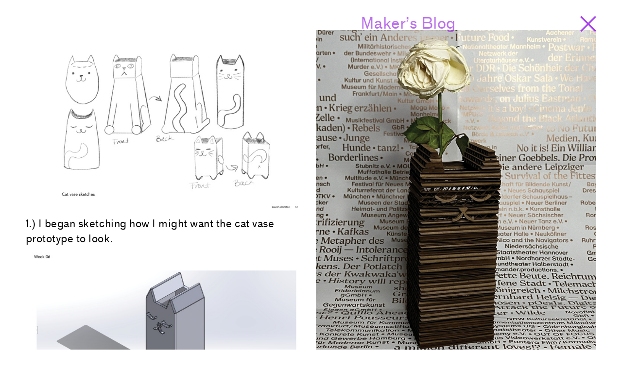

--- FILE ---
content_type: text/html; charset=UTF-8
request_url: https://lojodesigns.me/3D-Modeling-Cat-Vase
body_size: 31860
content:
<!DOCTYPE html>
<!-- 

        Running on cargo.site

-->
<html lang="en" data-predefined-style="true" data-css-presets="true" data-css-preset data-typography-preset>
	<head>
<script>
				var __cargo_context__ = 'live';
				var __cargo_js_ver__ = 'c=3744406473';
				var __cargo_maint__ = false;
				
				
			</script>
					<meta http-equiv="X-UA-Compatible" content="IE=edge,chrome=1">
		<meta http-equiv="Content-Type" content="text/html; charset=utf-8">
		<meta name="viewport" content="initial-scale=1.0, maximum-scale=1.0, user-scalable=no">
		
			<meta name="robots" content="index,follow">
		<title>3D Modeling Cat Vase — Avery Johnston (a very cool design)</title>
		<meta name="description" content="1.) I began sketching how I might want the cat vase prototype to look. 2.) I modeled the vase in Solidworks, hollowed it out, and put it into Slicer...">
				<meta name="twitter:card" content="summary_large_image">
		<meta name="twitter:title" content="3D Modeling Cat Vase — Avery Johnston (a very cool design)">
		<meta name="twitter:description" content="1.) I began sketching how I might want the cat vase prototype to look. 2.) I modeled the vase in Solidworks, hollowed it out, and put it into Slicer...">
		<meta name="twitter:image" content="https://freight.cargo.site/w/1200/i/8c7882c314f7b8b16f57927fc82009487bde99ac3b51d848070270229dc7d72e/RapidPrototyping_Processbook_LaurenJohnston_FA2251.jpg">
		<meta property="og:locale" content="en_US">
		<meta property="og:title" content="3D Modeling Cat Vase — Avery Johnston (a very cool design)">
		<meta property="og:description" content="1.) I began sketching how I might want the cat vase prototype to look. 2.) I modeled the vase in Solidworks, hollowed it out, and put it into Slicer...">
		<meta property="og:url" content="https://lojodesigns.me/3D-Modeling-Cat-Vase">
		<meta property="og:image" content="https://freight.cargo.site/w/1200/i/8c7882c314f7b8b16f57927fc82009487bde99ac3b51d848070270229dc7d72e/RapidPrototyping_Processbook_LaurenJohnston_FA2251.jpg">
		<meta property="og:type" content="website">

		<link rel="preconnect" href="https://static.cargo.site" crossorigin>
		<link rel="preconnect" href="https://freight.cargo.site" crossorigin>
				<link rel="preconnect" href="https://type.cargo.site" crossorigin>

		<!--<link rel="preload" href="https://static.cargo.site/assets/social/IconFont-Regular-0.9.3.woff2" as="font" type="font/woff" crossorigin>-->

		

		<link href="https://freight.cargo.site/t/original/i/cbe8a2dfa5eede7da43343b70de356fa0af85532227db4753bf5fd255ba3151a/Screen-Shot-2024-02-26-at-12.46.06-PM.ico" rel="shortcut icon">
		<link href="https://lojodesigns.me/rss" rel="alternate" type="application/rss+xml" title="Avery Johnston (a very cool design) feed">

		<link href="https://lojodesigns.me/stylesheet?c=3744406473&1762456440" id="member_stylesheet" rel="stylesheet" type="text/css" />
<style id="">@font-face{font-family:Icons;src:url(https://static.cargo.site/assets/social/IconFont-Regular-0.9.3.woff2);unicode-range:U+E000-E15C,U+F0000,U+FE0E}@font-face{font-family:Icons;src:url(https://static.cargo.site/assets/social/IconFont-Regular-0.9.3.woff2);font-weight:240;unicode-range:U+E000-E15C,U+F0000,U+FE0E}@font-face{font-family:Icons;src:url(https://static.cargo.site/assets/social/IconFont-Regular-0.9.3.woff2);unicode-range:U+E000-E15C,U+F0000,U+FE0E;font-weight:400}@font-face{font-family:Icons;src:url(https://static.cargo.site/assets/social/IconFont-Regular-0.9.3.woff2);unicode-range:U+E000-E15C,U+F0000,U+FE0E;font-weight:600}@font-face{font-family:Icons;src:url(https://static.cargo.site/assets/social/IconFont-Regular-0.9.3.woff2);unicode-range:U+E000-E15C,U+F0000,U+FE0E;font-weight:800}@font-face{font-family:Icons;src:url(https://static.cargo.site/assets/social/IconFont-Regular-0.9.3.woff2);unicode-range:U+E000-E15C,U+F0000,U+FE0E;font-style:italic}@font-face{font-family:Icons;src:url(https://static.cargo.site/assets/social/IconFont-Regular-0.9.3.woff2);unicode-range:U+E000-E15C,U+F0000,U+FE0E;font-weight:200;font-style:italic}@font-face{font-family:Icons;src:url(https://static.cargo.site/assets/social/IconFont-Regular-0.9.3.woff2);unicode-range:U+E000-E15C,U+F0000,U+FE0E;font-weight:400;font-style:italic}@font-face{font-family:Icons;src:url(https://static.cargo.site/assets/social/IconFont-Regular-0.9.3.woff2);unicode-range:U+E000-E15C,U+F0000,U+FE0E;font-weight:600;font-style:italic}@font-face{font-family:Icons;src:url(https://static.cargo.site/assets/social/IconFont-Regular-0.9.3.woff2);unicode-range:U+E000-E15C,U+F0000,U+FE0E;font-weight:800;font-style:italic}body.iconfont-loading,body.iconfont-loading *{color:transparent!important}body{-moz-osx-font-smoothing:grayscale;-webkit-font-smoothing:antialiased;-webkit-text-size-adjust:none}body.no-scroll{overflow:hidden}/*!
 * Content
 */.page{word-wrap:break-word}:focus{outline:0}.pointer-events-none{pointer-events:none}.pointer-events-auto{pointer-events:auto}.pointer-events-none .page_content .audio-player,.pointer-events-none .page_content .shop_product,.pointer-events-none .page_content a,.pointer-events-none .page_content audio,.pointer-events-none .page_content button,.pointer-events-none .page_content details,.pointer-events-none .page_content iframe,.pointer-events-none .page_content img,.pointer-events-none .page_content input,.pointer-events-none .page_content video{pointer-events:auto}.pointer-events-none .page_content *>a,.pointer-events-none .page_content>a{position:relative}s *{text-transform:inherit}#toolset{position:fixed;bottom:10px;right:10px;z-index:8}.mobile #toolset,.template_site_inframe #toolset{display:none}#toolset a{display:block;height:24px;width:24px;margin:0;padding:0;text-decoration:none;background:rgba(0,0,0,.2)}#toolset a:hover{background:rgba(0,0,0,.8)}[data-adminview] #toolset a,[data-adminview] #toolset_admin a{background:rgba(0,0,0,.04);pointer-events:none;cursor:default}#toolset_admin a:active{background:rgba(0,0,0,.7)}#toolset_admin a svg>*{transform:scale(1.1) translate(0,-.5px);transform-origin:50% 50%}#toolset_admin a svg{pointer-events:none;width:100%!important;height:auto!important}#following-container{overflow:auto;-webkit-overflow-scrolling:touch}#following-container iframe{height:100%;width:100%;position:absolute;top:0;left:0;right:0;bottom:0}:root{--following-width:-400px;--following-animation-duration:450ms}@keyframes following-open{0%{transform:translateX(0)}100%{transform:translateX(var(--following-width))}}@keyframes following-open-inverse{0%{transform:translateX(0)}100%{transform:translateX(calc(-1 * var(--following-width)))}}@keyframes following-close{0%{transform:translateX(var(--following-width))}100%{transform:translateX(0)}}@keyframes following-close-inverse{0%{transform:translateX(calc(-1 * var(--following-width)))}100%{transform:translateX(0)}}body.animate-left{animation:following-open var(--following-animation-duration);animation-fill-mode:both;animation-timing-function:cubic-bezier(.24,1,.29,1)}#following-container.animate-left{animation:following-close-inverse var(--following-animation-duration);animation-fill-mode:both;animation-timing-function:cubic-bezier(.24,1,.29,1)}#following-container.animate-left #following-frame{animation:following-close var(--following-animation-duration);animation-fill-mode:both;animation-timing-function:cubic-bezier(.24,1,.29,1)}body.animate-right{animation:following-close var(--following-animation-duration);animation-fill-mode:both;animation-timing-function:cubic-bezier(.24,1,.29,1)}#following-container.animate-right{animation:following-open-inverse var(--following-animation-duration);animation-fill-mode:both;animation-timing-function:cubic-bezier(.24,1,.29,1)}#following-container.animate-right #following-frame{animation:following-open var(--following-animation-duration);animation-fill-mode:both;animation-timing-function:cubic-bezier(.24,1,.29,1)}.slick-slider{position:relative;display:block;-moz-box-sizing:border-box;box-sizing:border-box;-webkit-user-select:none;-moz-user-select:none;-ms-user-select:none;user-select:none;-webkit-touch-callout:none;-khtml-user-select:none;-ms-touch-action:pan-y;touch-action:pan-y;-webkit-tap-highlight-color:transparent}.slick-list{position:relative;display:block;overflow:hidden;margin:0;padding:0}.slick-list:focus{outline:0}.slick-list.dragging{cursor:pointer;cursor:hand}.slick-slider .slick-list,.slick-slider .slick-track{transform:translate3d(0,0,0);will-change:transform}.slick-track{position:relative;top:0;left:0;display:block}.slick-track:after,.slick-track:before{display:table;content:'';width:1px;height:1px;margin-top:-1px;margin-left:-1px}.slick-track:after{clear:both}.slick-loading .slick-track{visibility:hidden}.slick-slide{display:none;float:left;height:100%;min-height:1px}[dir=rtl] .slick-slide{float:right}.content .slick-slide img{display:inline-block}.content .slick-slide img:not(.image-zoom){cursor:pointer}.content .scrub .slick-list,.content .scrub .slick-slide img:not(.image-zoom){cursor:ew-resize}body.slideshow-scrub-dragging *{cursor:ew-resize!important}.content .slick-slide img:not([src]),.content .slick-slide img[src='']{width:100%;height:auto}.slick-slide.slick-loading img{display:none}.slick-slide.dragging img{pointer-events:none}.slick-initialized .slick-slide{display:block}.slick-loading .slick-slide{visibility:hidden}.slick-vertical .slick-slide{display:block;height:auto;border:1px solid transparent}.slick-arrow.slick-hidden{display:none}.slick-arrow{position:absolute;z-index:9;width:0;top:0;height:100%;cursor:pointer;will-change:opacity;-webkit-transition:opacity 333ms cubic-bezier(.4,0,.22,1);transition:opacity 333ms cubic-bezier(.4,0,.22,1)}.slick-arrow.hidden{opacity:0}.slick-arrow svg{position:absolute;width:36px;height:36px;top:0;left:0;right:0;bottom:0;margin:auto;transform:translate(.25px,.25px)}.slick-arrow svg.right-arrow{transform:translate(.25px,.25px) scaleX(-1)}.slick-arrow svg:active{opacity:.75}.slick-arrow svg .arrow-shape{fill:none!important;stroke:#fff;stroke-linecap:square}.slick-arrow svg .arrow-outline{fill:none!important;stroke-width:2.5px;stroke:rgba(0,0,0,.6);stroke-linecap:square}.slick-arrow.slick-next{right:0;text-align:right}.slick-next svg,.wallpaper-navigation .slick-next svg{margin-right:10px}.mobile .slick-next svg{margin-right:10px}.slick-arrow.slick-prev{text-align:left}.slick-prev svg,.wallpaper-navigation .slick-prev svg{margin-left:10px}.mobile .slick-prev svg{margin-left:10px}.loading_animation{display:none;vertical-align:middle;z-index:15;line-height:0;pointer-events:none;border-radius:100%}.loading_animation.hidden{display:none}.loading_animation.pulsing{opacity:0;display:inline-block;animation-delay:.1s;-webkit-animation-delay:.1s;-moz-animation-delay:.1s;animation-duration:12s;animation-iteration-count:infinite;animation:fade-pulse-in .5s ease-in-out;-moz-animation:fade-pulse-in .5s ease-in-out;-webkit-animation:fade-pulse-in .5s ease-in-out;-webkit-animation-fill-mode:forwards;-moz-animation-fill-mode:forwards;animation-fill-mode:forwards}.loading_animation.pulsing.no-delay{animation-delay:0s;-webkit-animation-delay:0s;-moz-animation-delay:0s}.loading_animation div{border-radius:100%}.loading_animation div svg{max-width:100%;height:auto}.loading_animation div,.loading_animation div svg{width:20px;height:20px}.loading_animation.full-width svg{width:100%;height:auto}.loading_animation.full-width.big svg{width:100px;height:100px}.loading_animation div svg>*{fill:#ccc}.loading_animation div{-webkit-animation:spin-loading 12s ease-out;-webkit-animation-iteration-count:infinite;-moz-animation:spin-loading 12s ease-out;-moz-animation-iteration-count:infinite;animation:spin-loading 12s ease-out;animation-iteration-count:infinite}.loading_animation.hidden{display:none}[data-backdrop] .loading_animation{position:absolute;top:15px;left:15px;z-index:99}.loading_animation.position-absolute.middle{top:calc(50% - 10px);left:calc(50% - 10px)}.loading_animation.position-absolute.topleft{top:0;left:0}.loading_animation.position-absolute.middleright{top:calc(50% - 10px);right:1rem}.loading_animation.position-absolute.middleleft{top:calc(50% - 10px);left:1rem}.loading_animation.gray div svg>*{fill:#999}.loading_animation.gray-dark div svg>*{fill:#666}.loading_animation.gray-darker div svg>*{fill:#555}.loading_animation.gray-light div svg>*{fill:#ccc}.loading_animation.white div svg>*{fill:rgba(255,255,255,.85)}.loading_animation.blue div svg>*{fill:#698fff}.loading_animation.inline{display:inline-block;margin-bottom:.5ex}.loading_animation.inline.left{margin-right:.5ex}@-webkit-keyframes fade-pulse-in{0%{opacity:0}50%{opacity:.5}100%{opacity:1}}@-moz-keyframes fade-pulse-in{0%{opacity:0}50%{opacity:.5}100%{opacity:1}}@keyframes fade-pulse-in{0%{opacity:0}50%{opacity:.5}100%{opacity:1}}@-webkit-keyframes pulsate{0%{opacity:1}50%{opacity:0}100%{opacity:1}}@-moz-keyframes pulsate{0%{opacity:1}50%{opacity:0}100%{opacity:1}}@keyframes pulsate{0%{opacity:1}50%{opacity:0}100%{opacity:1}}@-webkit-keyframes spin-loading{0%{transform:rotate(0)}9%{transform:rotate(1050deg)}18%{transform:rotate(-1090deg)}20%{transform:rotate(-1080deg)}23%{transform:rotate(-1080deg)}28%{transform:rotate(-1095deg)}29%{transform:rotate(-1065deg)}34%{transform:rotate(-1080deg)}35%{transform:rotate(-1050deg)}40%{transform:rotate(-1065deg)}41%{transform:rotate(-1035deg)}44%{transform:rotate(-1035deg)}47%{transform:rotate(-2160deg)}50%{transform:rotate(-2160deg)}56%{transform:rotate(45deg)}60%{transform:rotate(45deg)}80%{transform:rotate(6120deg)}100%{transform:rotate(0)}}@keyframes spin-loading{0%{transform:rotate(0)}9%{transform:rotate(1050deg)}18%{transform:rotate(-1090deg)}20%{transform:rotate(-1080deg)}23%{transform:rotate(-1080deg)}28%{transform:rotate(-1095deg)}29%{transform:rotate(-1065deg)}34%{transform:rotate(-1080deg)}35%{transform:rotate(-1050deg)}40%{transform:rotate(-1065deg)}41%{transform:rotate(-1035deg)}44%{transform:rotate(-1035deg)}47%{transform:rotate(-2160deg)}50%{transform:rotate(-2160deg)}56%{transform:rotate(45deg)}60%{transform:rotate(45deg)}80%{transform:rotate(6120deg)}100%{transform:rotate(0)}}[grid-row]{align-items:flex-start;box-sizing:border-box;display:-webkit-box;display:-webkit-flex;display:-ms-flexbox;display:flex;-webkit-flex-wrap:wrap;-ms-flex-wrap:wrap;flex-wrap:wrap}[grid-col]{box-sizing:border-box}[grid-row] [grid-col].empty:after{content:"\0000A0";cursor:text}body.mobile[data-adminview=content-editproject] [grid-row] [grid-col].empty:after{display:none}[grid-col=auto]{-webkit-box-flex:1;-webkit-flex:1;-ms-flex:1;flex:1}[grid-col=x12]{width:100%}[grid-col=x11]{width:50%}[grid-col=x10]{width:33.33%}[grid-col=x9]{width:25%}[grid-col=x8]{width:20%}[grid-col=x7]{width:16.666666667%}[grid-col=x6]{width:14.285714286%}[grid-col=x5]{width:12.5%}[grid-col=x4]{width:11.111111111%}[grid-col=x3]{width:10%}[grid-col=x2]{width:9.090909091%}[grid-col=x1]{width:8.333333333%}[grid-col="1"]{width:8.33333%}[grid-col="2"]{width:16.66667%}[grid-col="3"]{width:25%}[grid-col="4"]{width:33.33333%}[grid-col="5"]{width:41.66667%}[grid-col="6"]{width:50%}[grid-col="7"]{width:58.33333%}[grid-col="8"]{width:66.66667%}[grid-col="9"]{width:75%}[grid-col="10"]{width:83.33333%}[grid-col="11"]{width:91.66667%}[grid-col="12"]{width:100%}body.mobile [grid-responsive] [grid-col]{width:100%;-webkit-box-flex:none;-webkit-flex:none;-ms-flex:none;flex:none}[data-ce-host=true][contenteditable=true] [grid-pad]{pointer-events:none}[data-ce-host=true][contenteditable=true] [grid-pad]>*{pointer-events:auto}[grid-pad="0"]{padding:0}[grid-pad="0.25"]{padding:.125rem}[grid-pad="0.5"]{padding:.25rem}[grid-pad="0.75"]{padding:.375rem}[grid-pad="1"]{padding:.5rem}[grid-pad="1.25"]{padding:.625rem}[grid-pad="1.5"]{padding:.75rem}[grid-pad="1.75"]{padding:.875rem}[grid-pad="2"]{padding:1rem}[grid-pad="2.5"]{padding:1.25rem}[grid-pad="3"]{padding:1.5rem}[grid-pad="3.5"]{padding:1.75rem}[grid-pad="4"]{padding:2rem}[grid-pad="5"]{padding:2.5rem}[grid-pad="6"]{padding:3rem}[grid-pad="7"]{padding:3.5rem}[grid-pad="8"]{padding:4rem}[grid-pad="9"]{padding:4.5rem}[grid-pad="10"]{padding:5rem}[grid-gutter="0"]{margin:0}[grid-gutter="0.5"]{margin:-.25rem}[grid-gutter="1"]{margin:-.5rem}[grid-gutter="1.5"]{margin:-.75rem}[grid-gutter="2"]{margin:-1rem}[grid-gutter="2.5"]{margin:-1.25rem}[grid-gutter="3"]{margin:-1.5rem}[grid-gutter="3.5"]{margin:-1.75rem}[grid-gutter="4"]{margin:-2rem}[grid-gutter="5"]{margin:-2.5rem}[grid-gutter="6"]{margin:-3rem}[grid-gutter="7"]{margin:-3.5rem}[grid-gutter="8"]{margin:-4rem}[grid-gutter="10"]{margin:-5rem}[grid-gutter="12"]{margin:-6rem}[grid-gutter="14"]{margin:-7rem}[grid-gutter="16"]{margin:-8rem}[grid-gutter="18"]{margin:-9rem}[grid-gutter="20"]{margin:-10rem}small{max-width:100%;text-decoration:inherit}img:not([src]),img[src='']{outline:1px solid rgba(177,177,177,.4);outline-offset:-1px;content:url([data-uri])}img.image-zoom{cursor:-webkit-zoom-in;cursor:-moz-zoom-in;cursor:zoom-in}#imprimatur{color:#333;font-size:10px;font-family:-apple-system,BlinkMacSystemFont,"Segoe UI",Roboto,Oxygen,Ubuntu,Cantarell,"Open Sans","Helvetica Neue",sans-serif,"Sans Serif",Icons;/*!System*/position:fixed;opacity:.3;right:-28px;bottom:160px;transform:rotate(270deg);-ms-transform:rotate(270deg);-webkit-transform:rotate(270deg);z-index:8;text-transform:uppercase;color:#999;opacity:.5;padding-bottom:2px;text-decoration:none}.mobile #imprimatur{display:none}bodycopy cargo-link a{font-family:-apple-system,BlinkMacSystemFont,"Segoe UI",Roboto,Oxygen,Ubuntu,Cantarell,"Open Sans","Helvetica Neue",sans-serif,"Sans Serif",Icons;/*!System*/font-size:12px;font-style:normal;font-weight:400;transform:rotate(270deg);text-decoration:none;position:fixed!important;right:-27px;bottom:100px;text-decoration:none;letter-spacing:normal;background:0 0;border:0;border-bottom:0;outline:0}/*! PhotoSwipe Default UI CSS by Dmitry Semenov | photoswipe.com | MIT license */.pswp--has_mouse .pswp__button--arrow--left,.pswp--has_mouse .pswp__button--arrow--right,.pswp__ui{visibility:visible}.pswp--minimal--dark .pswp__top-bar,.pswp__button{background:0 0}.pswp,.pswp__bg,.pswp__container,.pswp__img--placeholder,.pswp__zoom-wrap,.quick-view-navigation{-webkit-backface-visibility:hidden}.pswp__button{cursor:pointer;opacity:1;-webkit-appearance:none;transition:opacity .2s;-webkit-box-shadow:none;box-shadow:none}.pswp__button-close>svg{top:10px;right:10px;margin-left:auto}.pswp--touch .quick-view-navigation{display:none}.pswp__ui{-webkit-font-smoothing:auto;opacity:1;z-index:1550}.quick-view-navigation{will-change:opacity;-webkit-transition:opacity 333ms cubic-bezier(.4,0,.22,1);transition:opacity 333ms cubic-bezier(.4,0,.22,1)}.quick-view-navigation .pswp__group .pswp__button{pointer-events:auto}.pswp__button>svg{position:absolute;width:36px;height:36px}.quick-view-navigation .pswp__group:active svg{opacity:.75}.pswp__button svg .shape-shape{fill:#fff}.pswp__button svg .shape-outline{fill:#000}.pswp__button-prev>svg{top:0;bottom:0;left:10px;margin:auto}.pswp__button-next>svg{top:0;bottom:0;right:10px;margin:auto}.quick-view-navigation .pswp__group .pswp__button-prev{position:absolute;left:0;top:0;width:0;height:100%}.quick-view-navigation .pswp__group .pswp__button-next{position:absolute;right:0;top:0;width:0;height:100%}.quick-view-navigation .close-button,.quick-view-navigation .left-arrow,.quick-view-navigation .right-arrow{transform:translate(.25px,.25px)}.quick-view-navigation .right-arrow{transform:translate(.25px,.25px) scaleX(-1)}.pswp__button svg .shape-outline{fill:transparent!important;stroke:#000;stroke-width:2.5px;stroke-linecap:square}.pswp__button svg .shape-shape{fill:transparent!important;stroke:#fff;stroke-width:1.5px;stroke-linecap:square}.pswp__bg,.pswp__scroll-wrap,.pswp__zoom-wrap{width:100%;position:absolute}.quick-view-navigation .pswp__group .pswp__button-close{margin:0}.pswp__container,.pswp__item,.pswp__zoom-wrap{right:0;bottom:0;top:0;position:absolute;left:0}.pswp__ui--hidden .pswp__button{opacity:.001}.pswp__ui--hidden .pswp__button,.pswp__ui--hidden .pswp__button *{pointer-events:none}.pswp .pswp__ui.pswp__ui--displaynone{display:none}.pswp__element--disabled{display:none!important}/*! PhotoSwipe main CSS by Dmitry Semenov | photoswipe.com | MIT license */.pswp{position:fixed;display:none;height:100%;width:100%;top:0;left:0;right:0;bottom:0;margin:auto;-ms-touch-action:none;touch-action:none;z-index:9999999;-webkit-text-size-adjust:100%;line-height:initial;letter-spacing:initial;outline:0}.pswp img{max-width:none}.pswp--zoom-disabled .pswp__img{cursor:default!important}.pswp--animate_opacity{opacity:.001;will-change:opacity;-webkit-transition:opacity 333ms cubic-bezier(.4,0,.22,1);transition:opacity 333ms cubic-bezier(.4,0,.22,1)}.pswp--open{display:block}.pswp--zoom-allowed .pswp__img{cursor:-webkit-zoom-in;cursor:-moz-zoom-in;cursor:zoom-in}.pswp--zoomed-in .pswp__img{cursor:-webkit-grab;cursor:-moz-grab;cursor:grab}.pswp--dragging .pswp__img{cursor:-webkit-grabbing;cursor:-moz-grabbing;cursor:grabbing}.pswp__bg{left:0;top:0;height:100%;opacity:0;transform:translateZ(0);will-change:opacity}.pswp__scroll-wrap{left:0;top:0;height:100%}.pswp__container,.pswp__zoom-wrap{-ms-touch-action:none;touch-action:none}.pswp__container,.pswp__img{-webkit-user-select:none;-moz-user-select:none;-ms-user-select:none;user-select:none;-webkit-tap-highlight-color:transparent;-webkit-touch-callout:none}.pswp__zoom-wrap{-webkit-transform-origin:left top;-ms-transform-origin:left top;transform-origin:left top;-webkit-transition:-webkit-transform 222ms cubic-bezier(.4,0,.22,1);transition:transform 222ms cubic-bezier(.4,0,.22,1)}.pswp__bg{-webkit-transition:opacity 222ms cubic-bezier(.4,0,.22,1);transition:opacity 222ms cubic-bezier(.4,0,.22,1)}.pswp--animated-in .pswp__bg,.pswp--animated-in .pswp__zoom-wrap{-webkit-transition:none;transition:none}.pswp--hide-overflow .pswp__scroll-wrap,.pswp--hide-overflow.pswp{overflow:hidden}.pswp__img{position:absolute;width:auto;height:auto;top:0;left:0}.pswp__img--placeholder--blank{background:#222}.pswp--ie .pswp__img{width:100%!important;height:auto!important;left:0;top:0}.pswp__ui--idle{opacity:0}.pswp__error-msg{position:absolute;left:0;top:50%;width:100%;text-align:center;font-size:14px;line-height:16px;margin-top:-8px;color:#ccc}.pswp__error-msg a{color:#ccc;text-decoration:underline}.pswp__error-msg{font-family:-apple-system,BlinkMacSystemFont,"Segoe UI",Roboto,Oxygen,Ubuntu,Cantarell,"Open Sans","Helvetica Neue",sans-serif}.quick-view.mouse-down .iframe-item{pointer-events:none!important}.quick-view-caption-positioner{pointer-events:none;width:100%;height:100%}.quick-view-caption-wrapper{margin:auto;position:absolute;bottom:0;left:0;right:0}.quick-view-horizontal-align-left .quick-view-caption-wrapper{margin-left:0}.quick-view-horizontal-align-right .quick-view-caption-wrapper{margin-right:0}[data-quick-view-caption]{transition:.1s opacity ease-in-out;position:absolute;bottom:0;left:0;right:0}.quick-view-horizontal-align-left [data-quick-view-caption]{text-align:left}.quick-view-horizontal-align-right [data-quick-view-caption]{text-align:right}.quick-view-caption{transition:.1s opacity ease-in-out}.quick-view-caption>*{display:inline-block}.quick-view-caption *{pointer-events:auto}.quick-view-caption.hidden{opacity:0}.shop_product .dropdown_wrapper{flex:0 0 100%;position:relative}.shop_product select{appearance:none;-moz-appearance:none;-webkit-appearance:none;outline:0;-webkit-font-smoothing:antialiased;-moz-osx-font-smoothing:grayscale;cursor:pointer;border-radius:0;white-space:nowrap;overflow:hidden!important;text-overflow:ellipsis}.shop_product select.dropdown::-ms-expand{display:none}.shop_product a{cursor:pointer;border-bottom:none;text-decoration:none}.shop_product a.out-of-stock{pointer-events:none}body.audio-player-dragging *{cursor:ew-resize!important}.audio-player{display:inline-flex;flex:1 0 calc(100% - 2px);width:calc(100% - 2px)}.audio-player .button{height:100%;flex:0 0 3.3rem;display:flex}.audio-player .separator{left:3.3rem;height:100%}.audio-player .buffer{width:0%;height:100%;transition:left .3s linear,width .3s linear}.audio-player.seeking .buffer{transition:left 0s,width 0s}.audio-player.seeking{user-select:none;-webkit-user-select:none;cursor:ew-resize}.audio-player.seeking *{user-select:none;-webkit-user-select:none;cursor:ew-resize}.audio-player .bar{overflow:hidden;display:flex;justify-content:space-between;align-content:center;flex-grow:1}.audio-player .progress{width:0%;height:100%;transition:width .3s linear}.audio-player.seeking .progress{transition:width 0s}.audio-player .pause,.audio-player .play{cursor:pointer;height:100%}.audio-player .note-icon{margin:auto 0;order:2;flex:0 1 auto}.audio-player .title{white-space:nowrap;overflow:hidden;text-overflow:ellipsis;pointer-events:none;user-select:none;padding:.5rem 0 .5rem 1rem;margin:auto auto auto 0;flex:0 3 auto;min-width:0;width:100%}.audio-player .total-time{flex:0 1 auto;margin:auto 0}.audio-player .current-time,.audio-player .play-text{flex:0 1 auto;margin:auto 0}.audio-player .stream-anim{user-select:none;margin:auto auto auto 0}.audio-player .stream-anim span{display:inline-block}.audio-player .buffer,.audio-player .current-time,.audio-player .note-svg,.audio-player .play-text,.audio-player .separator,.audio-player .total-time{user-select:none;pointer-events:none}.audio-player .buffer,.audio-player .play-text,.audio-player .progress{position:absolute}.audio-player,.audio-player .bar,.audio-player .button,.audio-player .current-time,.audio-player .note-icon,.audio-player .pause,.audio-player .play,.audio-player .total-time{position:relative}body.mobile .audio-player,body.mobile .audio-player *{-webkit-touch-callout:none}#standalone-admin-frame{border:0;width:400px;position:absolute;right:0;top:0;height:100vh;z-index:99}body[standalone-admin=true] #standalone-admin-frame{transform:translate(0,0)}body[standalone-admin=true] .main_container{width:calc(100% - 400px)}body[standalone-admin=false] #standalone-admin-frame{transform:translate(100%,0)}body[standalone-admin=false] .main_container{width:100%}.toggle_standaloneAdmin{position:fixed;top:0;right:400px;height:40px;width:40px;z-index:999;cursor:pointer;background-color:rgba(0,0,0,.4)}.toggle_standaloneAdmin:active{opacity:.7}body[standalone-admin=false] .toggle_standaloneAdmin{right:0}.toggle_standaloneAdmin *{color:#fff;fill:#fff}.toggle_standaloneAdmin svg{padding:6px;width:100%;height:100%;opacity:.85}body[standalone-admin=false] .toggle_standaloneAdmin #close,body[standalone-admin=true] .toggle_standaloneAdmin #backdropsettings{display:none}.toggle_standaloneAdmin>div{width:100%;height:100%}#admin_toggle_button{position:fixed;top:50%;transform:translate(0,-50%);right:400px;height:36px;width:12px;z-index:999;cursor:pointer;background-color:rgba(0,0,0,.09);padding-left:2px;margin-right:5px}#admin_toggle_button .bar{content:'';background:rgba(0,0,0,.09);position:fixed;width:5px;bottom:0;top:0;z-index:10}#admin_toggle_button:active{background:rgba(0,0,0,.065)}#admin_toggle_button *{color:#fff;fill:#fff}#admin_toggle_button svg{padding:0;width:16px;height:36px;margin-left:1px;opacity:1}#admin_toggle_button svg *{fill:#fff;opacity:1}#admin_toggle_button[data-state=closed] .toggle_admin_close{display:none}#admin_toggle_button[data-state=closed],#admin_toggle_button[data-state=closed] .toggle_admin_open{width:20px;cursor:pointer;margin:0}#admin_toggle_button[data-state=closed] svg{margin-left:2px}#admin_toggle_button[data-state=open] .toggle_admin_open{display:none}select,select *{text-rendering:auto!important}b b{font-weight:inherit}*{-webkit-box-sizing:border-box;-moz-box-sizing:border-box;box-sizing:border-box}customhtml>*{position:relative;z-index:10}body,html{min-height:100vh;margin:0;padding:0}html{touch-action:manipulation;position:relative;background-color:#fff}.main_container{min-height:100vh;width:100%;overflow:hidden}.container{display:-webkit-box;display:-webkit-flex;display:-moz-box;display:-ms-flexbox;display:flex;-webkit-flex-wrap:wrap;-moz-flex-wrap:wrap;-ms-flex-wrap:wrap;flex-wrap:wrap;max-width:100%;width:100%;overflow:visible}.container{align-items:flex-start;-webkit-align-items:flex-start}.page{z-index:2}.page ul li>text-limit{display:block}.content,.content_container,.pinned{-webkit-flex:1 0 auto;-moz-flex:1 0 auto;-ms-flex:1 0 auto;flex:1 0 auto;max-width:100%}.content_container{width:100%}.content_container.full_height{min-height:100vh}.page_background{position:absolute;top:0;left:0;width:100%;height:100%}.page_container{position:relative;overflow:visible;width:100%}.backdrop{position:absolute;top:0;z-index:1;width:100%;height:100%;max-height:100vh}.backdrop>div{position:absolute;top:0;left:0;width:100%;height:100%;-webkit-backface-visibility:hidden;backface-visibility:hidden;transform:translate3d(0,0,0);contain:strict}[data-backdrop].backdrop>div[data-overflowing]{max-height:100vh;position:absolute;top:0;left:0}body.mobile [split-responsive]{display:flex;flex-direction:column}body.mobile [split-responsive] .container{width:100%;order:2}body.mobile [split-responsive] .backdrop{position:relative;height:50vh;width:100%;order:1}body.mobile [split-responsive] [data-auxiliary].backdrop{position:absolute;height:50vh;width:100%;order:1}.page{position:relative;z-index:2}img[data-align=left]{float:left}img[data-align=right]{float:right}[data-rotation]{transform-origin:center center}.content .page_content:not([contenteditable=true]) [data-draggable]{pointer-events:auto!important;backface-visibility:hidden}.preserve-3d{-moz-transform-style:preserve-3d;transform-style:preserve-3d}.content .page_content:not([contenteditable=true]) [data-draggable] iframe{pointer-events:none!important}.dragging-active iframe{pointer-events:none!important}.content .page_content:not([contenteditable=true]) [data-draggable]:active{opacity:1}.content .scroll-transition-fade{transition:transform 1s ease-in-out,opacity .8s ease-in-out}.content .scroll-transition-fade.below-viewport{opacity:0;transform:translateY(40px)}.mobile.full_width .page_container:not([split-layout]) .container_width{width:100%}[data-view=pinned_bottom] .bottom_pin_invisibility{visibility:hidden}.pinned{position:relative;width:100%}.pinned .page_container.accommodate:not(.fixed):not(.overlay){z-index:2}.pinned .page_container.overlay{position:absolute;z-index:4}.pinned .page_container.overlay.fixed{position:fixed}.pinned .page_container.overlay.fixed .page{max-height:100vh;-webkit-overflow-scrolling:touch}.pinned .page_container.overlay.fixed .page.allow-scroll{overflow-y:auto;overflow-x:hidden}.pinned .page_container.overlay.fixed .page.allow-scroll{align-items:flex-start;-webkit-align-items:flex-start}.pinned .page_container .page.allow-scroll::-webkit-scrollbar{width:0;background:0 0;display:none}.pinned.pinned_top .page_container.overlay{left:0;top:0}.pinned.pinned_bottom .page_container.overlay{left:0;bottom:0}div[data-container=set]:empty{margin-top:1px}.thumbnails{position:relative;z-index:1}[thumbnails=grid]{align-items:baseline}[thumbnails=justify] .thumbnail{box-sizing:content-box}[thumbnails][data-padding-zero] .thumbnail{margin-bottom:-1px}[thumbnails=montessori] .thumbnail{pointer-events:auto;position:absolute}[thumbnails] .thumbnail>a{display:block;text-decoration:none}[thumbnails=montessori]{height:0}[thumbnails][data-resizing],[thumbnails][data-resizing] *{cursor:nwse-resize}[thumbnails] .thumbnail .resize-handle{cursor:nwse-resize;width:26px;height:26px;padding:5px;position:absolute;opacity:.75;right:-1px;bottom:-1px;z-index:100}[thumbnails][data-resizing] .resize-handle{display:none}[thumbnails] .thumbnail .resize-handle svg{position:absolute;top:0;left:0}[thumbnails] .thumbnail .resize-handle:hover{opacity:1}[data-can-move].thumbnail .resize-handle svg .resize_path_outline{fill:#fff}[data-can-move].thumbnail .resize-handle svg .resize_path{fill:#000}[thumbnails=montessori] .thumbnail_sizer{height:0;width:100%;position:relative;padding-bottom:100%;pointer-events:none}[thumbnails] .thumbnail img{display:block;min-height:3px;margin-bottom:0}[thumbnails] .thumbnail img:not([src]),img[src=""]{margin:0!important;width:100%;min-height:3px;height:100%!important;position:absolute}[aspect-ratio="1x1"].thumb_image{height:0;padding-bottom:100%;overflow:hidden}[aspect-ratio="4x3"].thumb_image{height:0;padding-bottom:75%;overflow:hidden}[aspect-ratio="16x9"].thumb_image{height:0;padding-bottom:56.25%;overflow:hidden}[thumbnails] .thumb_image{width:100%;position:relative}[thumbnails][thumbnail-vertical-align=top]{align-items:flex-start}[thumbnails][thumbnail-vertical-align=middle]{align-items:center}[thumbnails][thumbnail-vertical-align=bottom]{align-items:baseline}[thumbnails][thumbnail-horizontal-align=left]{justify-content:flex-start}[thumbnails][thumbnail-horizontal-align=middle]{justify-content:center}[thumbnails][thumbnail-horizontal-align=right]{justify-content:flex-end}.thumb_image.default_image>svg{position:absolute;top:0;left:0;bottom:0;right:0;width:100%;height:100%}.thumb_image.default_image{outline:1px solid #ccc;outline-offset:-1px;position:relative}.mobile.full_width [data-view=Thumbnail] .thumbnails_width{width:100%}.content [data-draggable] a:active,.content [data-draggable] img:active{opacity:initial}.content .draggable-dragging{opacity:initial}[data-draggable].draggable_visible{visibility:visible}[data-draggable].draggable_hidden{visibility:hidden}.gallery_card [data-draggable],.marquee [data-draggable]{visibility:inherit}[data-draggable]{visibility:visible;background-color:rgba(0,0,0,.003)}#site_menu_panel_container .image-gallery:not(.initialized){height:0;padding-bottom:100%;min-height:initial}.image-gallery:not(.initialized){min-height:100vh;visibility:hidden;width:100%}.image-gallery .gallery_card img{display:block;width:100%;height:auto}.image-gallery .gallery_card{transform-origin:center}.image-gallery .gallery_card.dragging{opacity:.1;transform:initial!important}.image-gallery:not([image-gallery=slideshow]) .gallery_card iframe:only-child,.image-gallery:not([image-gallery=slideshow]) .gallery_card video:only-child{width:100%;height:100%;top:0;left:0;position:absolute}.image-gallery[image-gallery=slideshow] .gallery_card video[muted][autoplay]:not([controls]),.image-gallery[image-gallery=slideshow] .gallery_card video[muted][data-autoplay]:not([controls]){pointer-events:none}.image-gallery [image-gallery-pad="0"] video:only-child{object-fit:cover;height:calc(100% + 1px)}div.image-gallery>a,div.image-gallery>iframe,div.image-gallery>img,div.image-gallery>video{display:none}[image-gallery-row]{align-items:flex-start;box-sizing:border-box;display:-webkit-box;display:-webkit-flex;display:-ms-flexbox;display:flex;-webkit-flex-wrap:wrap;-ms-flex-wrap:wrap;flex-wrap:wrap}.image-gallery .gallery_card_image{width:100%;position:relative}[data-predefined-style=true] .image-gallery a.gallery_card{display:block;border:none}[image-gallery-col]{box-sizing:border-box}[image-gallery-col=x12]{width:100%}[image-gallery-col=x11]{width:50%}[image-gallery-col=x10]{width:33.33%}[image-gallery-col=x9]{width:25%}[image-gallery-col=x8]{width:20%}[image-gallery-col=x7]{width:16.666666667%}[image-gallery-col=x6]{width:14.285714286%}[image-gallery-col=x5]{width:12.5%}[image-gallery-col=x4]{width:11.111111111%}[image-gallery-col=x3]{width:10%}[image-gallery-col=x2]{width:9.090909091%}[image-gallery-col=x1]{width:8.333333333%}.content .page_content [image-gallery-pad].image-gallery{pointer-events:none}.content .page_content [image-gallery-pad].image-gallery .gallery_card_image>*,.content .page_content [image-gallery-pad].image-gallery .gallery_image_caption{pointer-events:auto}.content .page_content [image-gallery-pad="0"]{padding:0}.content .page_content [image-gallery-pad="0.25"]{padding:.125rem}.content .page_content [image-gallery-pad="0.5"]{padding:.25rem}.content .page_content [image-gallery-pad="0.75"]{padding:.375rem}.content .page_content [image-gallery-pad="1"]{padding:.5rem}.content .page_content [image-gallery-pad="1.25"]{padding:.625rem}.content .page_content [image-gallery-pad="1.5"]{padding:.75rem}.content .page_content [image-gallery-pad="1.75"]{padding:.875rem}.content .page_content [image-gallery-pad="2"]{padding:1rem}.content .page_content [image-gallery-pad="2.5"]{padding:1.25rem}.content .page_content [image-gallery-pad="3"]{padding:1.5rem}.content .page_content [image-gallery-pad="3.5"]{padding:1.75rem}.content .page_content [image-gallery-pad="4"]{padding:2rem}.content .page_content [image-gallery-pad="5"]{padding:2.5rem}.content .page_content [image-gallery-pad="6"]{padding:3rem}.content .page_content [image-gallery-pad="7"]{padding:3.5rem}.content .page_content [image-gallery-pad="8"]{padding:4rem}.content .page_content [image-gallery-pad="9"]{padding:4.5rem}.content .page_content [image-gallery-pad="10"]{padding:5rem}.content .page_content [image-gallery-gutter="0"]{margin:0}.content .page_content [image-gallery-gutter="0.5"]{margin:-.25rem}.content .page_content [image-gallery-gutter="1"]{margin:-.5rem}.content .page_content [image-gallery-gutter="1.5"]{margin:-.75rem}.content .page_content [image-gallery-gutter="2"]{margin:-1rem}.content .page_content [image-gallery-gutter="2.5"]{margin:-1.25rem}.content .page_content [image-gallery-gutter="3"]{margin:-1.5rem}.content .page_content [image-gallery-gutter="3.5"]{margin:-1.75rem}.content .page_content [image-gallery-gutter="4"]{margin:-2rem}.content .page_content [image-gallery-gutter="5"]{margin:-2.5rem}.content .page_content [image-gallery-gutter="6"]{margin:-3rem}.content .page_content [image-gallery-gutter="7"]{margin:-3.5rem}.content .page_content [image-gallery-gutter="8"]{margin:-4rem}.content .page_content [image-gallery-gutter="10"]{margin:-5rem}.content .page_content [image-gallery-gutter="12"]{margin:-6rem}.content .page_content [image-gallery-gutter="14"]{margin:-7rem}.content .page_content [image-gallery-gutter="16"]{margin:-8rem}.content .page_content [image-gallery-gutter="18"]{margin:-9rem}.content .page_content [image-gallery-gutter="20"]{margin:-10rem}[image-gallery=slideshow]:not(.initialized)>*{min-height:1px;opacity:0;min-width:100%}[image-gallery=slideshow][data-constrained-by=height] [image-gallery-vertical-align].slick-track{align-items:flex-start}[image-gallery=slideshow] img.image-zoom:active{opacity:initial}[image-gallery=slideshow].slick-initialized .gallery_card{pointer-events:none}[image-gallery=slideshow].slick-initialized .gallery_card.slick-current{pointer-events:auto}[image-gallery=slideshow] .gallery_card:not(.has_caption){line-height:0}.content .page_content [image-gallery=slideshow].image-gallery>*{pointer-events:auto}.content [image-gallery=slideshow].image-gallery.slick-initialized .gallery_card{overflow:hidden;margin:0;display:flex;flex-flow:row wrap;flex-shrink:0}.content [image-gallery=slideshow].image-gallery.slick-initialized .gallery_card.slick-current{overflow:visible}[image-gallery=slideshow] .gallery_image_caption{opacity:1;transition:opacity .3s;-webkit-transition:opacity .3s;width:100%;margin-left:auto;margin-right:auto;clear:both}[image-gallery-horizontal-align=left] .gallery_image_caption{text-align:left}[image-gallery-horizontal-align=middle] .gallery_image_caption{text-align:center}[image-gallery-horizontal-align=right] .gallery_image_caption{text-align:right}[image-gallery=slideshow][data-slideshow-in-transition] .gallery_image_caption{opacity:0;transition:opacity .3s;-webkit-transition:opacity .3s}[image-gallery=slideshow] .gallery_card_image{width:initial;margin:0;display:inline-block}[image-gallery=slideshow] .gallery_card img{margin:0;display:block}[image-gallery=slideshow][data-exploded]{align-items:flex-start;box-sizing:border-box;display:-webkit-box;display:-webkit-flex;display:-ms-flexbox;display:flex;-webkit-flex-wrap:wrap;-ms-flex-wrap:wrap;flex-wrap:wrap;justify-content:flex-start;align-content:flex-start}[image-gallery=slideshow][data-exploded] .gallery_card{padding:1rem;width:16.666%}[image-gallery=slideshow][data-exploded] .gallery_card_image{height:0;display:block;width:100%}[image-gallery=grid]{align-items:baseline}[image-gallery=grid] .gallery_card.has_caption .gallery_card_image{display:block}[image-gallery=grid] [image-gallery-pad="0"].gallery_card{margin-bottom:-1px}[image-gallery=grid] .gallery_card img{margin:0}[image-gallery=columns] .gallery_card img{margin:0}[image-gallery=justify]{align-items:flex-start}[image-gallery=justify] .gallery_card img{margin:0}[image-gallery=montessori][image-gallery-row]{display:block}[image-gallery=montessori] a.gallery_card,[image-gallery=montessori] div.gallery_card{position:absolute;pointer-events:auto}[image-gallery=montessori][data-can-move] .gallery_card,[image-gallery=montessori][data-can-move] .gallery_card .gallery_card_image,[image-gallery=montessori][data-can-move] .gallery_card .gallery_card_image>*{cursor:move}[image-gallery=montessori]{position:relative;height:0}[image-gallery=freeform] .gallery_card{position:relative}[image-gallery=freeform] [image-gallery-pad="0"].gallery_card{margin-bottom:-1px}[image-gallery-vertical-align]{display:flex;flex-flow:row wrap}[image-gallery-vertical-align].slick-track{display:flex;flex-flow:row nowrap}.image-gallery .slick-list{margin-bottom:-.3px}[image-gallery-vertical-align=top]{align-content:flex-start;align-items:flex-start}[image-gallery-vertical-align=middle]{align-items:center;align-content:center}[image-gallery-vertical-align=bottom]{align-content:flex-end;align-items:flex-end}[image-gallery-horizontal-align=left]{justify-content:flex-start}[image-gallery-horizontal-align=middle]{justify-content:center}[image-gallery-horizontal-align=right]{justify-content:flex-end}.image-gallery[data-resizing],.image-gallery[data-resizing] *{cursor:nwse-resize!important}.image-gallery .gallery_card .resize-handle,.image-gallery .gallery_card .resize-handle *{cursor:nwse-resize!important}.image-gallery .gallery_card .resize-handle{width:26px;height:26px;padding:5px;position:absolute;opacity:.75;right:-1px;bottom:-1px;z-index:10}.image-gallery[data-resizing] .resize-handle{display:none}.image-gallery .gallery_card .resize-handle svg{cursor:nwse-resize!important;position:absolute;top:0;left:0}.image-gallery .gallery_card .resize-handle:hover{opacity:1}[data-can-move].gallery_card .resize-handle svg .resize_path_outline{fill:#fff}[data-can-move].gallery_card .resize-handle svg .resize_path{fill:#000}[image-gallery=montessori] .thumbnail_sizer{height:0;width:100%;position:relative;padding-bottom:100%;pointer-events:none}#site_menu_button{display:block;text-decoration:none;pointer-events:auto;z-index:9;vertical-align:top;cursor:pointer;box-sizing:content-box;font-family:Icons}#site_menu_button.custom_icon{padding:0;line-height:0}#site_menu_button.custom_icon img{width:100%;height:auto}#site_menu_wrapper.disabled #site_menu_button{display:none}#site_menu_wrapper.mobile_only #site_menu_button{display:none}body.mobile #site_menu_wrapper.mobile_only:not(.disabled) #site_menu_button:not(.active){display:block}#site_menu_panel_container[data-type=cargo_menu] #site_menu_panel{display:block;position:fixed;top:0;right:0;bottom:0;left:0;z-index:10;cursor:default}.site_menu{pointer-events:auto;position:absolute;z-index:11;top:0;bottom:0;line-height:0;max-width:400px;min-width:300px;font-size:20px;text-align:left;background:rgba(20,20,20,.95);padding:20px 30px 90px 30px;overflow-y:auto;overflow-x:hidden;display:-webkit-box;display:-webkit-flex;display:-ms-flexbox;display:flex;-webkit-box-orient:vertical;-webkit-box-direction:normal;-webkit-flex-direction:column;-ms-flex-direction:column;flex-direction:column;-webkit-box-pack:start;-webkit-justify-content:flex-start;-ms-flex-pack:start;justify-content:flex-start}body.mobile #site_menu_wrapper .site_menu{-webkit-overflow-scrolling:touch;min-width:auto;max-width:100%;width:100%;padding:20px}#site_menu_wrapper[data-sitemenu-position=bottom-left] #site_menu,#site_menu_wrapper[data-sitemenu-position=top-left] #site_menu{left:0}#site_menu_wrapper[data-sitemenu-position=bottom-right] #site_menu,#site_menu_wrapper[data-sitemenu-position=top-right] #site_menu{right:0}#site_menu_wrapper[data-type=page] .site_menu{right:0;left:0;width:100%;padding:0;margin:0;background:0 0}.site_menu_wrapper.open .site_menu{display:block}.site_menu div{display:block}.site_menu a{text-decoration:none;display:inline-block;color:rgba(255,255,255,.75);max-width:100%;overflow:hidden;white-space:nowrap;text-overflow:ellipsis;line-height:1.4}.site_menu div a.active{color:rgba(255,255,255,.4)}.site_menu div.set-link>a{font-weight:700}.site_menu div.hidden{display:none}.site_menu .close{display:block;position:absolute;top:0;right:10px;font-size:60px;line-height:50px;font-weight:200;color:rgba(255,255,255,.4);cursor:pointer;user-select:none}#site_menu_panel_container .page_container{position:relative;overflow:hidden;background:0 0;z-index:2}#site_menu_panel_container .site_menu_page_wrapper{position:fixed;top:0;left:0;overflow-y:auto;-webkit-overflow-scrolling:touch;height:100%;width:100%;z-index:100}#site_menu_panel_container .site_menu_page_wrapper .backdrop{pointer-events:none}#site_menu_panel_container #site_menu_page_overlay{position:fixed;top:0;right:0;bottom:0;left:0;cursor:default;z-index:1}#shop_button{display:block;text-decoration:none;pointer-events:auto;z-index:9;vertical-align:top;cursor:pointer;box-sizing:content-box;font-family:Icons}#shop_button.custom_icon{padding:0;line-height:0}#shop_button.custom_icon img{width:100%;height:auto}#shop_button.disabled{display:none}.loading[data-loading]{display:none;position:fixed;bottom:8px;left:8px;z-index:100}.new_site_button_wrapper{font-size:1.8rem;font-weight:400;color:rgba(0,0,0,.85);font-family:-apple-system,BlinkMacSystemFont,'Segoe UI',Roboto,Oxygen,Ubuntu,Cantarell,'Open Sans','Helvetica Neue',sans-serif,'Sans Serif',Icons;font-style:normal;line-height:1.4;color:#fff;position:fixed;bottom:0;right:0;z-index:999}body.template_site #toolset{display:none!important}body.mobile .new_site_button{display:none}.new_site_button{display:flex;height:44px;cursor:pointer}.new_site_button .plus{width:44px;height:100%}.new_site_button .plus svg{width:100%;height:100%}.new_site_button .plus svg line{stroke:#000;stroke-width:2px}.new_site_button .plus:after,.new_site_button .plus:before{content:'';width:30px;height:2px}.new_site_button .text{background:#0fce83;display:none;padding:7.5px 15px 7.5px 15px;height:100%;font-size:20px;color:#222}.new_site_button:active{opacity:.8}.new_site_button.show_full .text{display:block}.new_site_button.show_full .plus{display:none}html:not(.admin-wrapper) .template_site #confirm_modal [data-progress] .progress-indicator:after{content:'Generating Site...';padding:7.5px 15px;right:-200px;color:#000}bodycopy svg.marker-overlay,bodycopy svg.marker-overlay *{transform-origin:0 0;-webkit-transform-origin:0 0;box-sizing:initial}bodycopy svg#svgroot{box-sizing:initial}bodycopy svg.marker-overlay{padding:inherit;position:absolute;left:0;top:0;width:100%;height:100%;min-height:1px;overflow:visible;pointer-events:none;z-index:999}bodycopy svg.marker-overlay *{pointer-events:initial}bodycopy svg.marker-overlay text{letter-spacing:initial}bodycopy svg.marker-overlay a{cursor:pointer}.marquee:not(.torn-down){overflow:hidden;width:100%;position:relative;padding-bottom:.25em;padding-top:.25em;margin-bottom:-.25em;margin-top:-.25em;contain:layout}.marquee .marquee_contents{will-change:transform;display:flex;flex-direction:column}.marquee[behavior][direction].torn-down{white-space:normal}.marquee[behavior=bounce] .marquee_contents{display:block;float:left;clear:both}.marquee[behavior=bounce] .marquee_inner{display:block}.marquee[behavior=bounce][direction=vertical] .marquee_contents{width:100%}.marquee[behavior=bounce][direction=diagonal] .marquee_inner:last-child,.marquee[behavior=bounce][direction=vertical] .marquee_inner:last-child{position:relative;visibility:hidden}.marquee[behavior=bounce][direction=horizontal],.marquee[behavior=scroll][direction=horizontal]{white-space:pre}.marquee[behavior=scroll][direction=horizontal] .marquee_contents{display:inline-flex;white-space:nowrap;min-width:100%}.marquee[behavior=scroll][direction=horizontal] .marquee_inner{min-width:100%}.marquee[behavior=scroll] .marquee_inner:first-child{will-change:transform;position:absolute;width:100%;top:0;left:0}.cycle{display:none}</style>
<script type="text/json" data-set="defaults" >{"current_offset":0,"current_page":1,"cargo_url":"lojodesigns","is_domain":true,"is_mobile":false,"is_tablet":false,"is_phone":false,"api_path":"https:\/\/lojodesigns.me\/_api","is_editor":false,"is_template":false,"is_direct_link":true,"direct_link_pid":35585098}</script>
<script type="text/json" data-set="DisplayOptions" >{"user_id":1632692,"pagination_count":24,"title_in_project":true,"disable_project_scroll":false,"learning_cargo_seen":true,"resource_url":null,"use_sets":null,"sets_are_clickable":null,"set_links_position":null,"sticky_pages":null,"total_projects":0,"slideshow_responsive":false,"slideshow_thumbnails_header":true,"layout_options":{"content_position":"center_cover","content_width":"95","content_margin":"5","main_margin":"2","text_alignment":"text_left","vertical_position":"vertical_top","bgcolor":"transparent","WebFontConfig":{"cargo":{"families":{"TeX Gyre Heros Condensed":{"variants":["n4","i4","n7","i7"]},"Standard":{"variants":["n4","i4","n7","i7"]},"Mister Pixel":{"variants":["n4"]},"Space Grotesk":{"variants":["n3","n4","n7"]},"iA Writer Quattro":{"variants":["n4","i4","n7","i7"]}}},"system":{"families":{"-apple-system":{"variants":["n4"]}}}},"links_orientation":"links_horizontal","viewport_size":"phone","mobile_zoom":"16","mobile_view":"desktop","mobile_padding":"-1.5","mobile_formatting":false,"width_unit":"rem","text_width":"66","is_feed":false,"limit_vertical_images":false,"image_zoom":false,"mobile_images_full_width":true,"responsive_columns":"1","responsive_thumbnails_padding":"0.7","enable_sitemenu":false,"sitemenu_mobileonly":false,"menu_position":"top-left","sitemenu_option":"cargo_menu","responsive_row_height":"75","advanced_padding_enabled":false,"main_margin_top":"2","main_margin_right":"2","main_margin_bottom":"2","main_margin_left":"2","mobile_pages_full_width":true,"scroll_transition":false,"image_full_zoom":false,"quick_view_height":"100","quick_view_width":"100","quick_view_alignment":"quick_view_center_center","advanced_quick_view_padding_enabled":false,"quick_view_padding":"2.5","quick_view_padding_top":"2.5","quick_view_padding_bottom":"2.5","quick_view_padding_left":"2.5","quick_view_padding_right":"2.5","quick_content_alignment":"quick_content_center_center","close_quick_view_on_scroll":true,"show_quick_view_ui":true,"quick_view_bgcolor":"rgba(0, 0, 0, 0.85)","quick_view_caption":false},"element_sort":{"no-group":[{"name":"Navigation","isActive":true},{"name":"Header Text","isActive":true},{"name":"Content","isActive":true},{"name":"Header Image","isActive":false}]},"site_menu_options":{"display_type":"cargo_menu","enable":true,"mobile_only":true,"position":"top-right","single_page_id":"28253911","icon":null,"show_homepage":true,"single_page_url":"Menu","custom_icon":"\/\/freight.cargo.site\/t\/original\/i\/c5bdd2eb18029deac4bd6bf0840b15e4815a29d78d54d126ae7820b90c2c6466\/pixel_menu.png","overlay_sitemenu_page":false},"ecommerce_options":{"enable_ecommerce_button":false,"shop_button_position":"top-right","shop_icon":"\ue138","custom_icon":false,"shop_icon_text":"Cart &lt;(#)&gt;","icon":"","enable_geofencing":false,"enabled_countries":["AF","AX","AL","DZ","AS","AD","AO","AI","AQ","AG","AR","AM","AW","AU","AT","AZ","BS","BH","BD","BB","BY","BE","BZ","BJ","BM","BT","BO","BQ","BA","BW","BV","BR","IO","BN","BG","BF","BI","KH","CM","CA","CV","KY","CF","TD","CL","CN","CX","CC","CO","KM","CG","CD","CK","CR","CI","HR","CU","CW","CY","CZ","DK","DJ","DM","DO","EC","EG","SV","GQ","ER","EE","ET","FK","FO","FJ","FI","FR","GF","PF","TF","GA","GM","GE","DE","GH","GI","GR","GL","GD","GP","GU","GT","GG","GN","GW","GY","HT","HM","VA","HN","HK","HU","IS","IN","ID","IR","IQ","IE","IM","IL","IT","JM","JP","JE","JO","KZ","KE","KI","KP","KR","KW","KG","LA","LV","LB","LS","LR","LY","LI","LT","LU","MO","MK","MG","MW","MY","MV","ML","MT","MH","MQ","MR","MU","YT","MX","FM","MD","MC","MN","ME","MS","MA","MZ","MM","NA","NR","NP","NL","NC","NZ","NI","NE","NG","NU","NF","MP","NO","OM","PK","PW","PS","PA","PG","PY","PE","PH","PN","PL","PT","PR","QA","RE","RO","RU","RW","BL","SH","KN","LC","MF","PM","VC","WS","SM","ST","SA","SN","RS","SC","SL","SG","SX","SK","SI","SB","SO","ZA","GS","SS","ES","LK","SD","SR","SJ","SZ","SE","CH","SY","TW","TJ","TZ","TH","TL","TG","TK","TO","TT","TN","TR","TM","TC","TV","UG","UA","AE","GB","US","UM","UY","UZ","VU","VE","VN","VG","VI","WF","EH","YE","ZM","ZW"]}}</script>
<script type="text/json" data-set="Site" >{"id":"1632692","direct_link":"https:\/\/lojodesigns.me","display_url":"lojodesigns.me","site_url":"lojodesigns","account_shop_id":null,"has_ecommerce":false,"has_shop":false,"ecommerce_key_public":null,"cargo_spark_button":false,"following_url":null,"website_title":"Avery Johnston (a very cool design)","meta_tags":"","meta_description":"","meta_head":"","homepage_id":"28237192","css_url":"https:\/\/lojodesigns.me\/stylesheet","rss_url":"https:\/\/lojodesigns.me\/rss","js_url":"\/_jsapps\/design\/design.js","favicon_url":"https:\/\/freight.cargo.site\/t\/original\/i\/cbe8a2dfa5eede7da43343b70de356fa0af85532227db4753bf5fd255ba3151a\/Screen-Shot-2024-02-26-at-12.46.06-PM.ico","home_url":"https:\/\/cargo.site","auth_url":"https:\/\/cargo.site","profile_url":null,"profile_width":0,"profile_height":0,"social_image_url":"https:\/\/freight.cargo.site\/i\/4b8f80e169e003007a9f47df9137565df53a27aca361c747493651eb6612b616\/violetta_Hero.jpeg","social_width":640,"social_height":360,"social_description":"Cargo","social_has_image":true,"social_has_description":false,"site_menu_icon":"https:\/\/freight.cargo.site\/i\/c5bdd2eb18029deac4bd6bf0840b15e4815a29d78d54d126ae7820b90c2c6466\/pixel_menu.png","site_menu_has_image":true,"custom_html":"<customhtml><script> $(function(){  \/\/ $(document).ready shorthand\n  $('.monster').fadeIn('slow');\n});\n\n$(document).ready(function() {\n    \n    \/* Every time the window is scrolled ... *\/\n    $(window).scroll( function(){\n    \n        \/* Check the location of each desired element *\/\n        $('.hideme').each( function(i){\n            \n            var bottom_of_object = $(this).position().top + $(this).outerHeight();\n            var bottom_of_window = $(window).scrollTop() + $(window).height();\n            \n            \/* If the object is completely visible in the window, fade it it *\/\n            if( bottom_of_window > bottom_of_object ){\n                \n                $(this).animate({'opacity':'1'},1500);\n                    \n            }\n            \n        }); \n    \n    });\n    \n});\n\n\n<\/script>\n\n<head>\n    <meta name=\"viewport\" content=\"width=device-width, initial-scale=1, maximum-scale=1, user-scalable=no\">\n    <style>\n      @media (max-width: 767px) {\n        .hidden-mobile {\n          display: none;\n        }\n      }\n    <\/style>\n  \n  \t<style>\n      @media (max-width: 1920) {\n        .hidden-desktop {\n          display: none;\n        }\n      }\n    <\/style>\n  \n  <\/head>\n\n\n\n\n\n<\/customhtml>","filter":null,"is_editor":false,"use_hi_res":false,"hiq":null,"progenitor_site":"newcenter","files":{"JMH-Extra-Wide.woff":"https:\/\/files.cargocollective.com\/c1632692\/JMH-Extra-Wide.woff?1671048372"},"resource_url":"lojodesigns.me\/_api\/v0\/site\/1632692"}</script>
<script type="text/json" data-set="ScaffoldingData" >{"id":0,"title":"Avery Johnston (a very cool design)","project_url":0,"set_id":0,"is_homepage":false,"pin":false,"is_set":true,"in_nav":false,"stack":false,"sort":0,"index":0,"page_count":6,"pin_position":null,"thumbnail_options":null,"pages":[{"id":28237191,"title":"Homepage","project_url":"Homepage","set_id":0,"is_homepage":false,"pin":false,"is_set":true,"in_nav":false,"stack":true,"sort":0,"index":0,"page_count":0,"pin_position":null,"thumbnail_options":null,"pages":[{"id":28237189,"site_id":1632692,"project_url":"Header-Journal-About","direct_link":"https:\/\/lojodesigns.me\/Header-Journal-About","type":"page","title":"Header (Journal, About)","title_no_html":"Header (Journal, About)","tags":"","display":false,"pin":true,"pin_options":{"position":"top","overlay":true,"fixed":true,"exclude_mobile":true,"accommodate":false},"in_nav":false,"is_homepage":false,"backdrop_enabled":false,"is_set":false,"stack":false,"excerpt":"Maker\u2019s Blog\n\tAbout","content":"<div grid-row=\"\" grid-pad=\"0.5\" grid-gutter=\"1\" grid-responsive=\"\">\n\t<div grid-col=\"6\" grid-pad=\"0.5\"><\/div>\n\t<div grid-col=\"3\" grid-pad=\"0.5\"><div style=\"text-align: right\"><a href=\"Maker-s-Blog\" rel=\"history\">Maker\u2019s Blog<\/a><\/div><\/div>\n\t<div grid-col=\"3\" grid-pad=\"0.5\"><div style=\"text-align: right\"><a href=\"About\" rel=\"history\">About<\/a><\/div><\/div>\n<\/div>","content_no_html":"\n\t\n\tMaker\u2019s Blog\n\tAbout\n","content_partial_html":"\n\t\n\t<a href=\"Maker-s-Blog\" rel=\"history\">Maker\u2019s Blog<\/a>\n\t<a href=\"About\" rel=\"history\">About<\/a>\n","thumb":"157158909","thumb_meta":{"thumbnail_crop":{"percentWidth":"100","marginLeft":0,"marginTop":0,"imageModel":{"id":157158909,"project_id":28237189,"image_ref":"{image 1}","name":"CARE-large-hero.jpg","hash":"5f2f08d221aeda1f014cd587081e84de14a8eed78da8347b9190f3525d65c7cc","width":4001,"height":2251,"sort":0,"exclude_from_backdrop":false,"date_added":"1666879172"},"stored":{"ratio":56.260934766308,"crop_ratio":"16x9"},"cropManuallySet":false}},"thumb_is_visible":false,"sort":1,"index":0,"set_id":28237191,"page_options":{"using_local_css":true,"local_css":"[local-style=\"28237189\"] .container_width {\n}\n\n[local-style=\"28237189\"] body {\n}\n\n[local-style=\"28237189\"] .backdrop {\n}\n\n[local-style=\"28237189\"] .page {\n\tmin-height: 100vh \/*!page_height_100vh*\/;\n}\n\n[local-style=\"28237189\"] .page_background {\n\tbackground-color: initial \/*!page_container_bgcolor*\/;\n}\n\n[local-style=\"28237189\"] .content_padding {\n\tpadding-top: 2.5rem \/*!main_margin*\/;\n\tpadding-right: 5.4rem \/*!main_margin*\/;\n}\n\n[data-predefined-style=\"true\"] [local-style=\"28237189\"] bodycopy {\n\tfont-size: 3rem;\n}\n\n[data-predefined-style=\"true\"] [local-style=\"28237189\"] bodycopy a {\n}\n\n[data-predefined-style=\"true\"] [local-style=\"28237189\"] bodycopy a:hover {\n}\n\n[data-predefined-style=\"true\"] [local-style=\"28237189\"] h1 {\n}\n\n[data-predefined-style=\"true\"] [local-style=\"28237189\"] h1 a {\n}\n\n[data-predefined-style=\"true\"] [local-style=\"28237189\"] h1 a:hover {\n}\n\n[data-predefined-style=\"true\"] [local-style=\"28237189\"] h2 {\n}\n\n[data-predefined-style=\"true\"] [local-style=\"28237189\"] h2 a {\n}\n\n[data-predefined-style=\"true\"] [local-style=\"28237189\"] h2 a:hover {\n}\n\n[data-predefined-style=\"true\"] [local-style=\"28237189\"] small {\n\tfont-size: 1rem;\n}\n\n[data-predefined-style=\"true\"] [local-style=\"28237189\"] small a {\n}\n\n[data-predefined-style=\"true\"] [local-style=\"28237189\"] small a:hover {\n}\n\n[local-style=\"28237189\"] .container {\n\tmargin-right: 0 \/*!content_right*\/;\n}","local_layout_options":{"split_layout":false,"split_responsive":false,"content_position":"right_cover","full_height":true,"advanced_padding_enabled":true,"main_margin_top":"2.5","page_container_bgcolor":"","show_local_thumbs":false,"page_bgcolor":"","main_margin_right":"5.4"},"pin_options":{"position":"top","overlay":true,"fixed":true,"exclude_mobile":true,"accommodate":false}},"set_open":false,"images":[{"id":157158909,"project_id":28237189,"image_ref":"{image 1}","name":"CARE-large-hero.jpg","hash":"5f2f08d221aeda1f014cd587081e84de14a8eed78da8347b9190f3525d65c7cc","width":4001,"height":2251,"sort":0,"exclude_from_backdrop":false,"date_added":"1666879172"}],"backdrop":null},{"id":28237190,"site_id":1632692,"project_url":"Logo","direct_link":"https:\/\/lojodesigns.me\/Logo","type":"page","title":"Logo","title_no_html":"Logo","tags":"","display":false,"pin":true,"pin_options":{"position":"top","overlay":true,"fixed":true,"exclude_mobile":false,"accommodate":false},"in_nav":false,"is_homepage":false,"backdrop_enabled":false,"is_set":false,"stack":false,"excerpt":"a\u00a0very cool design\ue01a\ufe0e","content":"<h1><span style=\"background-color: rgba(158, 55, 227, 0.71); color: rgba(22, 64, 201, 0.87);\"><b>a<a href=\"Homepage\" rel=\"history\"><span style=\"color: rgba(22, 64, 201, 0.87);\"><span style=\"color: rgba(22, 64, 201, 0.87);\">&nbsp;very cool design\ue01a\ufe0e<\/span><\/span><\/a><\/b><\/span><\/h1>","content_no_html":"a&nbsp;very cool design\ue01a\ufe0e","content_partial_html":"<h1><span style=\"background-color: rgba(158, 55, 227, 0.71); color: rgba(22, 64, 201, 0.87);\"><b>a<a href=\"Homepage\" rel=\"history\"><span style=\"color: rgba(22, 64, 201, 0.87);\"><span style=\"color: rgba(22, 64, 201, 0.87);\">&nbsp;very cool design\ue01a\ufe0e<\/span><\/span><\/a><\/b><\/span><\/h1>","thumb":"","thumb_meta":null,"thumb_is_visible":false,"sort":2,"index":0,"set_id":28237191,"page_options":{"using_local_css":true,"local_css":"[local-style=\"28237190\"] .container_width {\n\twidth: 100% \/*!variable_defaults*\/;\n}\n\n[local-style=\"28237190\"] body {\n}\n\n[local-style=\"28237190\"] .backdrop {\n}\n\n[local-style=\"28237190\"] .page {\n\tmin-height: 100vh \/*!page_height_100vh*\/;\n}\n\n[local-style=\"28237190\"] .page_background {\n\tbackground-color: rgba(0, 0, 0, 0) \/*!page_container_bgcolor*\/;\n}\n\n[local-style=\"28237190\"] .content_padding {\n}\n\n[data-predefined-style=\"true\"] [local-style=\"28237190\"] bodycopy {\n\tfont-size: 2rem;\n}\n\n[data-predefined-style=\"true\"] [local-style=\"28237190\"] bodycopy a {\n\tcolor: #0ca900;\n}\n\n[data-predefined-style=\"true\"] [local-style=\"28237190\"] bodycopy a:hover {\n}\n\n[data-predefined-style=\"true\"] [local-style=\"28237190\"] h1 {\n}\n\n[data-predefined-style=\"true\"] [local-style=\"28237190\"] h1 a {\n}\n\n[data-predefined-style=\"true\"] [local-style=\"28237190\"] h1 a:hover {\n}\n\n[data-predefined-style=\"true\"] [local-style=\"28237190\"] h2 {\n}\n\n[data-predefined-style=\"true\"] [local-style=\"28237190\"] h2 a {\n}\n\n[data-predefined-style=\"true\"] [local-style=\"28237190\"] h2 a:hover {\n}\n\n[data-predefined-style=\"true\"] [local-style=\"28237190\"] small {\n}\n\n[data-predefined-style=\"true\"] [local-style=\"28237190\"] small a {\n}\n\n[data-predefined-style=\"true\"] [local-style=\"28237190\"] small a:hover {\n}\n\n[local-style=\"28237190\"] .container {\n\talign-items: flex-start \/*!vertical_top*\/;\n\t-webkit-align-items: flex-start \/*!vertical_top*\/;\n}","local_layout_options":{"split_layout":false,"split_responsive":false,"full_height":true,"advanced_padding_enabled":false,"page_container_bgcolor":"rgba(0, 0, 0, 0)","show_local_thumbs":false,"page_bgcolor":"","content_width":"100"},"pin_options":{"position":"top","overlay":true,"fixed":true,"exclude_mobile":false,"accommodate":false}},"set_open":false,"images":[],"backdrop":null},{"id":28237192,"site_id":1632692,"project_url":"Nav","direct_link":"https:\/\/lojodesigns.me\/Nav","type":"page","title":"Nav","title_no_html":"Nav","tags":"","display":false,"pin":false,"pin_options":{"position":"top","overlay":true,"fixed":true},"in_nav":false,"is_homepage":true,"backdrop_enabled":false,"is_set":false,"stack":false,"excerpt":"VIOLETTA\n\nMOBILE AR GAME, UI\/UX DESIGN, ARCHIVE RESEARCH\n\n\nCARE: Mobile Vaccine Clinic\n\nSERVICE DESIGN, IXD, USER RESEARCH\n\n\n\nBirthing Barriers\n\nMOBILE APP, UI\/UX...","content":"<h2><a href=\"Violetta-1\" rel=\"history\">VIOLETTA<\/a><br><\/h2><div class=\"hover-title\">\n<sup>MOBILE AR GAME, UI\/UX DESIGN, ARCHIVE RESEARCH<\/sup><\/div><div class=\"hover-image\"><img width=\"3462\" height=\"1948\" width_o=\"3462\" height_o=\"1948\" data-src=\"https:\/\/freight.cargo.site\/t\/original\/i\/eda7b1d20caafd30b59be78268c4e3d384f513b674ed6eca7a7296b803c42e18\/violetta_Hero.jpg\" data-mid=\"156982955\" border=\"0\" \/><\/div>\n\n\n<h2><a href=\"CARE-Mobile-Vaccine-Clinic\" rel=\"history\">CARE: Mobile Vaccine Clinic<\/a><br><\/h2><div class=\"hover-title\">\n<sup>SERVICE DESIGN, IXD, USER RESEARCH<\/sup><\/div><div class=\"hover-image\"><img width=\"4001\" height=\"2251\" width_o=\"4001\" height_o=\"2251\" data-src=\"https:\/\/freight.cargo.site\/t\/original\/i\/f0f088e57fa43a43ef14ac3f32912063767b349e02cf20984ce516c278959a6b\/care-lagre-hero.jpg\" data-mid=\"157779830\" border=\"0\" \/><\/div>\n<br>\n\n<h2><a href=\"Birthing-Barriers\" rel=\"history\">Birthing Barriers<\/a><br><\/h2><div class=\"hover-title\">\n<sup>MOBILE APP, UI\/UX DESIGN, USER RESEARCH<\/sup><\/div><div class=\"hover-image\"><img width=\"3300\" height=\"1082\" width_o=\"3300\" height_o=\"1082\" data-src=\"https:\/\/freight.cargo.site\/t\/original\/i\/775f276c3552240e5d65f702992c63a30260b28392b08f184d059cd8c730b165\/10-Main-Screens-BLANK-copy.jpeg\" data-mid=\"157183901\" border=\"0\" \/><\/div>\n<br>\n\n<h2><a href=\"bites-Future-of-Food\" rel=\"history\">bites: The Future of Food<\/a><br><\/h2><div class=\"hover-title\">\n<sup>SPECULATIVE DESIGN, IXD, <div class=\"hover-title\">FUTURISM&nbsp;<\/div>RESEARCH<\/sup><\/div><div class=\"hover-image\"><img width=\"1996\" height=\"1126\" width_o=\"1996\" height_o=\"1126\" data-src=\"https:\/\/freight.cargo.site\/t\/original\/i\/c4fa8f3245de65e0acefca5291c345d5d55444bb4781b281aeee8fa0c7cf863c\/Screen-Shot-2023-08-03-at-1.13.16-PM.jpg\" data-mid=\"186946464\" border=\"0\" \/><\/div>\n<br>\n\n<h2><a href=\"Mushroom-Gummy-Package-Design\" rel=\"history\">Gummy Package Design<\/a><br><\/h2><div class=\"hover-title\">\n<sup>GRAPHIC DESIGN, BRANDING&nbsp;<\/sup><\/div><div class=\"hover-image\"><img width=\"2701\" height=\"1801\" width_o=\"2701\" height_o=\"1801\" data-src=\"https:\/\/freight.cargo.site\/t\/original\/i\/4412b0bee8521b0146dc86ac6726d9a7f17a8cf6778110ded9b8438e48ee7c28\/MAJOR_PackDesign_LJ-BARCODES_V10_Pineapple-Ginger-FRONT.jpg\" data-mid=\"220147103\" border=\"0\" \/><\/div>","content_no_html":"VIOLETTA\nMOBILE AR GAME, UI\/UX DESIGN, ARCHIVE RESEARCH{image 18}\n\n\nCARE: Mobile Vaccine Clinic\nSERVICE DESIGN, IXD, USER RESEARCH{image 29}\n\n\nBirthing Barriers\nMOBILE APP, UI\/UX DESIGN, USER RESEARCH{image 28}\n\n\nbites: The Future of Food\nSPECULATIVE DESIGN, IXD, FUTURISM&nbsp;RESEARCH{image 36}\n\n\nGummy Package Design\nGRAPHIC DESIGN, BRANDING&nbsp;{image 37}","content_partial_html":"<h2><a href=\"Violetta-1\" rel=\"history\">VIOLETTA<\/a><br><\/h2>\nMOBILE AR GAME, UI\/UX DESIGN, ARCHIVE RESEARCH<img width=\"3462\" height=\"1948\" width_o=\"3462\" height_o=\"1948\" data-src=\"https:\/\/freight.cargo.site\/t\/original\/i\/eda7b1d20caafd30b59be78268c4e3d384f513b674ed6eca7a7296b803c42e18\/violetta_Hero.jpg\" data-mid=\"156982955\" border=\"0\" \/>\n\n\n<h2><a href=\"CARE-Mobile-Vaccine-Clinic\" rel=\"history\">CARE: Mobile Vaccine Clinic<\/a><br><\/h2>\nSERVICE DESIGN, IXD, USER RESEARCH<img width=\"4001\" height=\"2251\" width_o=\"4001\" height_o=\"2251\" data-src=\"https:\/\/freight.cargo.site\/t\/original\/i\/f0f088e57fa43a43ef14ac3f32912063767b349e02cf20984ce516c278959a6b\/care-lagre-hero.jpg\" data-mid=\"157779830\" border=\"0\" \/>\n<br>\n\n<h2><a href=\"Birthing-Barriers\" rel=\"history\">Birthing Barriers<\/a><br><\/h2>\nMOBILE APP, UI\/UX DESIGN, USER RESEARCH<img width=\"3300\" height=\"1082\" width_o=\"3300\" height_o=\"1082\" data-src=\"https:\/\/freight.cargo.site\/t\/original\/i\/775f276c3552240e5d65f702992c63a30260b28392b08f184d059cd8c730b165\/10-Main-Screens-BLANK-copy.jpeg\" data-mid=\"157183901\" border=\"0\" \/>\n<br>\n\n<h2><a href=\"bites-Future-of-Food\" rel=\"history\">bites: The Future of Food<\/a><br><\/h2>\nSPECULATIVE DESIGN, IXD, FUTURISM&nbsp;RESEARCH<img width=\"1996\" height=\"1126\" width_o=\"1996\" height_o=\"1126\" data-src=\"https:\/\/freight.cargo.site\/t\/original\/i\/c4fa8f3245de65e0acefca5291c345d5d55444bb4781b281aeee8fa0c7cf863c\/Screen-Shot-2023-08-03-at-1.13.16-PM.jpg\" data-mid=\"186946464\" border=\"0\" \/>\n<br>\n\n<h2><a href=\"Mushroom-Gummy-Package-Design\" rel=\"history\">Gummy Package Design<\/a><br><\/h2>\nGRAPHIC DESIGN, BRANDING&nbsp;<img width=\"2701\" height=\"1801\" width_o=\"2701\" height_o=\"1801\" data-src=\"https:\/\/freight.cargo.site\/t\/original\/i\/4412b0bee8521b0146dc86ac6726d9a7f17a8cf6778110ded9b8438e48ee7c28\/MAJOR_PackDesign_LJ-BARCODES_V10_Pineapple-Ginger-FRONT.jpg\" data-mid=\"220147103\" border=\"0\" \/>","thumb":"156982955","thumb_meta":{"thumbnail_crop":{"percentWidth":"100","marginLeft":0,"marginTop":0,"imageModel":{"id":156982955,"project_id":28237192,"image_ref":"{image 18}","name":"violetta_Hero.jpg","hash":"eda7b1d20caafd30b59be78268c4e3d384f513b674ed6eca7a7296b803c42e18","width":3462,"height":1948,"sort":0,"exclude_from_backdrop":false,"date_added":"1666737407"},"stored":{"ratio":56.268053148469,"crop_ratio":"16x9"},"cropManuallySet":false}},"thumb_is_visible":false,"sort":3,"index":0,"set_id":28237191,"page_options":{"using_local_css":true,"local_css":"[local-style=\"28237192\"] .container_width {\n}\n\n[local-style=\"28237192\"] body {\n}\n\n[local-style=\"28237192\"] .backdrop {\n}\n\n[local-style=\"28237192\"] .page {\n\tmin-height: 100vh \/*!page_height_100vh*\/;\n}\n\n[local-style=\"28237192\"] .page_background {\n\tbackground-color: initial \/*!page_container_bgcolor*\/;\n}\n\n[local-style=\"28237192\"] .content_padding {\n\tpadding-top: 7.7rem \/*!main_margin*\/;\n}\n\n[data-predefined-style=\"true\"] [local-style=\"28237192\"] bodycopy {\n\tfont-size: 3.9rem;\n}\n\n[data-predefined-style=\"true\"] [local-style=\"28237192\"] bodycopy a {\n}\n\n[data-predefined-style=\"true\"] [local-style=\"28237192\"] bodycopy a:hover {\n}\n\n[data-predefined-style=\"true\"] [local-style=\"28237192\"] h1 {\n}\n\n[data-predefined-style=\"true\"] [local-style=\"28237192\"] h1 a {\n}\n\n[data-predefined-style=\"true\"] [local-style=\"28237192\"] h1 a:hover {\n}\n\n[data-predefined-style=\"true\"] [local-style=\"28237192\"] h2 {\n\tfont-size: 4rem;\n}\n\n[data-predefined-style=\"true\"] [local-style=\"28237192\"] h2 a {\n}\n\n[data-predefined-style=\"true\"] [local-style=\"28237192\"] h2 a:hover {\n}\n\n[data-predefined-style=\"true\"] [local-style=\"28237192\"] small {\n\tfont-size: 2rem;\n}\n\n[data-predefined-style=\"true\"] [local-style=\"28237192\"] small a {\n}\n\n[data-predefined-style=\"true\"] [local-style=\"28237192\"] small a:hover {\n}\n\n[local-style=\"28237192\"] .container {\n\talign-items: center \/*!vertical_middle*\/;\n\t-webkit-align-items: center \/*!vertical_middle*\/;\n}","local_layout_options":{"split_layout":false,"split_responsive":false,"full_height":true,"vertical_position":"vertical_middle","advanced_padding_enabled":true,"page_container_bgcolor":"","show_local_thumbs":false,"page_bgcolor":"","main_margin_top":"7.7"},"pin_options":{"position":"top","overlay":true,"fixed":true},"thumbnail_options":{"show_local_thumbs":false}},"set_open":false,"images":[{"id":156982955,"project_id":28237192,"image_ref":"{image 18}","name":"violetta_Hero.jpg","hash":"eda7b1d20caafd30b59be78268c4e3d384f513b674ed6eca7a7296b803c42e18","width":3462,"height":1948,"sort":0,"exclude_from_backdrop":false,"date_added":"1666737407"},{"id":156983250,"project_id":28237192,"image_ref":"{image 19}","name":"BG_01-01.jpg","hash":"0b258b6d59dc783eeac8fcc9ad1bd70474975021bb17f22b1bb5ba05e8105dc8","width":1920,"height":1080,"sort":0,"exclude_from_backdrop":false,"date_added":"1666737704"},{"id":156983770,"project_id":28237192,"image_ref":"{image 20}","name":"03-Main-Screens.jpeg","hash":"495a8b2a6798b6d380c225aa00b9e3c7a3d9f4aaabc56d508e2abba2755af6ab","width":3300,"height":1705,"sort":0,"exclude_from_backdrop":false,"date_added":"1666738282"},{"id":156985544,"project_id":28237192,"image_ref":"{image 23}","name":"ComfortableExhaustedFinch-size_restricted.gif","hash":"fac27438738f427f4c0b641d19a83874a82d8685e116a7756fafe8e4508a57af","width":444,"height":250,"sort":0,"exclude_from_backdrop":false,"date_added":"1666739942"},{"id":156985757,"project_id":28237192,"image_ref":"{image 26}","name":"oriandthenblind.gif","hash":"4805367eb9f1941ff51df299aea07fbd3198411c0964dbf715a2912e859b3eaa","width":480,"height":270,"sort":0,"exclude_from_backdrop":false,"date_added":"1666740077"},{"id":156986137,"project_id":28237192,"image_ref":"{image 27}","name":"jim_whittaker_REI-copy.jpg","hash":"e791a48c0c5bbbf61149b615da492a50c667659b7146dc1bf2530ce8c54f64d8","width":840,"height":1256,"sort":0,"exclude_from_backdrop":false,"date_added":"1666740652"},{"id":157183901,"project_id":28237192,"image_ref":"{image 28}","name":"10-Main-Screens-BLANK-copy.jpeg","hash":"775f276c3552240e5d65f702992c63a30260b28392b08f184d059cd8c730b165","width":3300,"height":1082,"sort":0,"exclude_from_backdrop":false,"date_added":"1666894420"},{"id":157779830,"project_id":28237192,"image_ref":"{image 29}","name":"care-lagre-hero.jpg","hash":"f0f088e57fa43a43ef14ac3f32912063767b349e02cf20984ce516c278959a6b","width":4001,"height":2251,"sort":0,"exclude_from_backdrop":false,"date_added":"1666879241"},{"id":159193949,"project_id":28237192,"image_ref":"{image 30}","name":"oxenfree_radio.gif","hash":"608e91db2975cf5d182f1d653c6477aeabd8b17e12411c8b8c2c4fc30d487d93","width":640,"height":360,"sort":0,"exclude_from_backdrop":false,"date_added":"1668562996"},{"id":159193956,"project_id":28237192,"image_ref":"{image 31}","name":"night_in_the_woods_gif.gif","hash":"8f9363dd7707116a72b7c412a91c51f25aa5c51b7f02b459135f6c4ff03285f7","width":500,"height":333,"sort":0,"exclude_from_backdrop":false,"date_added":"1668563002"},{"id":159194039,"project_id":28237192,"image_ref":"{image 32}","name":"dead_cells_abyss.gif","hash":"702bddc4b8484f9e2dc6f6ecf4e6d441c036c77e2c858563652144f4d72be2d2","width":640,"height":360,"sort":0,"exclude_from_backdrop":false,"date_added":"1668563185"},{"id":159194212,"project_id":28237192,"image_ref":"{image 33}","name":"night-in-the-woods-jumping-02.gif","hash":"2435667c7eb29f87310fff2593e3f62cb4d205ff90af14baa5c6e5a9834f3e99","width":500,"height":281,"sort":0,"exclude_from_backdrop":false,"date_added":"1668563379"},{"id":159194341,"project_id":28237192,"image_ref":"{image 34}","name":"kentucky_route_zero_marquez_house.gif","hash":"15e5ef0fdb95b537f386ff1298d61d402b1370b0d3a0b57e3c0e0511a2c5e306","width":540,"height":250,"sort":0,"exclude_from_backdrop":false,"date_added":"1668563598"},{"id":161905165,"project_id":28237192,"image_ref":"{image 35}","name":"celeste_gify.gif","hash":"19fda2188631b3d34c5e797a39b355543990a6bc0e85169a421e5c41618585c5","width":640,"height":360,"sort":0,"exclude_from_backdrop":false,"date_added":"1671008298"},{"id":186946464,"project_id":28237192,"image_ref":"{image 36}","name":"Screen-Shot-2023-08-03-at-1.13.16-PM.jpg","hash":"c4fa8f3245de65e0acefca5291c345d5d55444bb4781b281aeee8fa0c7cf863c","width":1996,"height":1126,"sort":0,"exclude_from_backdrop":false,"date_added":"1691094641"},{"id":220147103,"project_id":28237192,"image_ref":"{image 37}","name":"MAJOR_PackDesign_LJ-BARCODES_V10_Pineapple-Ginger-FRONT.jpg","hash":"4412b0bee8521b0146dc86ac6726d9a7f17a8cf6778110ded9b8438e48ee7c28","width":2701,"height":1801,"sort":0,"exclude_from_backdrop":false,"date_added":"1729634774"}],"backdrop":{"id":4805181,"site_id":1632692,"page_id":28237192,"backdrop_id":3,"backdrop_path":"wallpaper","is_active":true,"data":{"scale_option":"cover","repeat_image":false,"image_alignment":"image_center_center","margin":0,"pattern_size":0,"limit_size":false,"overlay_color":"transparent","bg_color":"transparent","cycle_images":false,"autoplay":true,"slideshow_transition":"slide","transition_timeout":2.5,"transition_duration":1,"randomize":false,"arrow_navigation":false,"focus_object":"{}","backdrop_viewport_lock":false,"use_image_focus":"false","image":"156447449","requires_webgl":"false"}}},{"id":32974052,"site_id":1632692,"project_url":"Footer-Email-Resume-LinkedIn","direct_link":"https:\/\/lojodesigns.me\/Footer-Email-Resume-LinkedIn","type":"page","title":"Footer Email Resume LinkedIn","title_no_html":"Footer Email Resume LinkedIn","tags":"","display":false,"pin":true,"pin_options":{"position":"bottom","overlay":true,"fixed":true,"exclude_mobile":true,"accommodate":false},"in_nav":false,"is_homepage":false,"backdrop_enabled":false,"is_set":false,"stack":false,"excerpt":"Email Avery\n\n\tDownload Resume\n\tLinkedIn","content":"<div grid-row=\"\" grid-pad=\"1\" grid-gutter=\"2\">\n\t<div grid-col=\"x10\" grid-pad=\"1\"><div style=\"text-align: center\"><div style=\"text-align: left\"><b><font face=\"Space Grotesk, Icons\"><span style=\"letter-spacing: 0.146203px;\"><a href=\"mailto:hello.lojodesigns@gmail.com\">Email Avery<\/a><\/span><\/font><\/b><\/div><a href=\"mailto:hello.laurenleejohnston@gmail.com\">\n<\/a><\/div><\/div>\n\t<div grid-col=\"x10\" grid-pad=\"1\"><font face=\"Space Grotesk, Icons\"><span style=\"letter-spacing: 0.146203px;\"><b><div style=\"text-align: center\"><a href=\"https:\/\/drive.google.com\/file\/d\/1K7q2uOELVvAAG4kRgyFXBNshkZvJ7Q3O\/view?usp=sharing\" target=\"_blank\">Download Resume<\/a><\/div><\/b><\/span><\/font><\/div>\n\t<div grid-col=\"x10\" grid-pad=\"1\"><b><a href=\"https:\/\/www.linkedin.com\/in\/laurenleejohnston\/\" target=\"_blank\">LinkedIn<\/a><\/b><\/div>\n<\/div>","content_no_html":"\n\tEmail Avery\n\n\tDownload Resume\n\tLinkedIn\n","content_partial_html":"\n\t<b><span style=\"letter-spacing: 0.146203px;\"><a href=\"mailto:hello.lojodesigns@gmail.com\">Email Avery<\/a><\/span><\/b><a href=\"mailto:hello.laurenleejohnston@gmail.com\">\n<\/a>\n\t<span style=\"letter-spacing: 0.146203px;\"><b><a href=\"https:\/\/drive.google.com\/file\/d\/1K7q2uOELVvAAG4kRgyFXBNshkZvJ7Q3O\/view?usp=sharing\" target=\"_blank\">Download Resume<\/a><\/b><\/span>\n\t<b><a href=\"https:\/\/www.linkedin.com\/in\/laurenleejohnston\/\" target=\"_blank\">LinkedIn<\/a><\/b>\n","thumb":"","thumb_meta":{"thumbnail_crop":null},"thumb_is_visible":false,"sort":4,"index":0,"set_id":28237191,"page_options":{"using_local_css":true,"local_css":"[local-style=\"32974052\"] .container_width {\n}\n\n[local-style=\"32974052\"] body {\n}\n\n[local-style=\"32974052\"] .backdrop {\n}\n\n[local-style=\"32974052\"] .page {\n}\n\n[local-style=\"32974052\"] .page_background {\n\tbackground-color: initial \/*!page_container_bgcolor*\/;\n}\n\n[local-style=\"32974052\"] .content_padding {\n\tpadding-top: 4rem \/*!main_margin*\/;\n\tpadding-left: 4rem \/*!main_margin*\/;\n\tpadding-right: 4rem \/*!main_margin*\/;\n}\n\n[data-predefined-style=\"true\"] [local-style=\"32974052\"] bodycopy {\n}\n\n[data-predefined-style=\"true\"] [local-style=\"32974052\"] bodycopy a {\n}\n\n[data-predefined-style=\"true\"] [local-style=\"32974052\"] bodycopy a:hover {\n}\n\n[data-predefined-style=\"true\"] [local-style=\"32974052\"] h1 {\n}\n\n[data-predefined-style=\"true\"] [local-style=\"32974052\"] h1 a {\n}\n\n[data-predefined-style=\"true\"] [local-style=\"32974052\"] h1 a:hover {\n}\n\n[data-predefined-style=\"true\"] [local-style=\"32974052\"] h2 {\n}\n\n[data-predefined-style=\"true\"] [local-style=\"32974052\"] h2 a {\n}\n\n[data-predefined-style=\"true\"] [local-style=\"32974052\"] h2 a:hover {\n}\n\n[data-predefined-style=\"true\"] [local-style=\"32974052\"] small {\n}\n\n[data-predefined-style=\"true\"] [local-style=\"32974052\"] small a {\n}\n\n[data-predefined-style=\"true\"] [local-style=\"32974052\"] small a:hover {\n}\n\n[local-style=\"32974052\"] .container {\n\ttext-align: right \/*!text_right*\/;\n}","local_layout_options":{"split_layout":false,"split_responsive":false,"full_height":false,"advanced_padding_enabled":true,"page_container_bgcolor":"","show_local_thumbs":false,"page_bgcolor":"","main_margin_top":"4","main_margin":"4","main_margin_right":"4","main_margin_left":"4","text_alignment":"text_right"},"pin_options":{"position":"bottom","overlay":true,"fixed":true,"exclude_mobile":true,"accommodate":false}},"set_open":false,"images":[],"backdrop":null}]},{"id":28474841,"title":"About","project_url":"About-1","set_id":0,"is_homepage":false,"pin":false,"is_set":true,"in_nav":false,"stack":false,"sort":5,"index":1,"page_count":1,"pin_position":null,"thumbnail_options":null,"pages":[{"id":28880381,"site_id":1632692,"project_url":"Logo-About","direct_link":"https:\/\/lojodesigns.me\/Logo-About","type":"page","title":"Logo About","title_no_html":"Logo About","tags":"","display":false,"pin":true,"pin_options":{"position":"top","overlay":true,"fixed":true,"exclude_mobile":false,"accommodate":false},"in_nav":false,"is_homepage":false,"backdrop_enabled":false,"is_set":false,"stack":false,"excerpt":"a very cool design\ue01a\ufe0e","content":"<h1><span style=\"background-color: rgba(158, 55, 227, 0.71); color: rgba(22, 64, 201, 0.87);\"><b><a href=\"Homepage\" rel=\"history\"><span style=\"color: rgba(22, 64, 201, 0.87);\"><span style=\"color: rgba(22, 64, 201, 0.87);\">a very cool design\ue01a\ufe0e<\/span><\/span><\/a><\/b><\/span><\/h1>","content_no_html":"a very cool design\ue01a\ufe0e","content_partial_html":"<h1><span style=\"background-color: rgba(158, 55, 227, 0.71); color: rgba(22, 64, 201, 0.87);\"><b><a href=\"Homepage\" rel=\"history\"><span style=\"color: rgba(22, 64, 201, 0.87);\"><span style=\"color: rgba(22, 64, 201, 0.87);\">a very cool design\ue01a\ufe0e<\/span><\/span><\/a><\/b><\/span><\/h1>","thumb":"","thumb_meta":null,"thumb_is_visible":false,"sort":7,"index":0,"set_id":28474841,"page_options":{"using_local_css":true,"local_css":"[local-style=\"28880381\"] .container_width {\n\twidth: 100% \/*!variable_defaults*\/;\n}\n\n[local-style=\"28880381\"] body {\n}\n\n[local-style=\"28880381\"] .backdrop {\n}\n\n[local-style=\"28880381\"] .page {\n\tmin-height: 100vh \/*!page_height_100vh*\/;\n}\n\n[local-style=\"28880381\"] .page_background {\n\tbackground-color: rgba(0, 0, 0, 0) \/*!page_container_bgcolor*\/;\n}\n\n[local-style=\"28880381\"] .content_padding {\n}\n\n[data-predefined-style=\"true\"] [local-style=\"28880381\"] bodycopy {\n\tfont-size: 2rem;\n}\n\n[data-predefined-style=\"true\"] [local-style=\"28880381\"] bodycopy a {\n\tcolor: #0ca900;\n}\n\n[data-predefined-style=\"true\"] [local-style=\"28880381\"] bodycopy a:hover {\n}\n\n[data-predefined-style=\"true\"] [local-style=\"28880381\"] h1 {\n\tfont-size: 4.2rem;\n}\n\n[data-predefined-style=\"true\"] [local-style=\"28880381\"] h1 a {\n}\n\n[data-predefined-style=\"true\"] [local-style=\"28880381\"] h1 a:hover {\n}\n\n[data-predefined-style=\"true\"] [local-style=\"28880381\"] h2 {\n}\n\n[data-predefined-style=\"true\"] [local-style=\"28880381\"] h2 a {\n}\n\n[data-predefined-style=\"true\"] [local-style=\"28880381\"] h2 a:hover {\n}\n\n[data-predefined-style=\"true\"] [local-style=\"28880381\"] small {\n}\n\n[data-predefined-style=\"true\"] [local-style=\"28880381\"] small a {\n}\n\n[data-predefined-style=\"true\"] [local-style=\"28880381\"] small a:hover {\n}\n\n[local-style=\"28880381\"] .container {\n\talign-items: flex-start \/*!vertical_top*\/;\n\t-webkit-align-items: flex-start \/*!vertical_top*\/;\n}","local_layout_options":{"split_layout":false,"split_responsive":false,"full_height":true,"advanced_padding_enabled":false,"page_container_bgcolor":"rgba(0, 0, 0, 0)","show_local_thumbs":false,"page_bgcolor":"","content_width":"100"},"pin_options":{"position":"top","overlay":true,"fixed":true,"exclude_mobile":false,"accommodate":false}},"set_open":false,"images":[],"backdrop":null},{"id":28880380,"site_id":1632692,"project_url":"Header-Journal-About-copy","direct_link":"https:\/\/lojodesigns.me\/Header-Journal-About-copy","type":"page","title":"Header (Journal, About) copy","title_no_html":"Header (Journal, About) copy","tags":"","display":false,"pin":true,"pin_options":{"position":"top","overlay":true,"fixed":true,"exclude_mobile":true,"accommodate":false},"in_nav":false,"is_homepage":false,"backdrop_enabled":false,"is_set":false,"stack":false,"excerpt":"Maker\u2019s Blog\n\tAbout","content":"<div grid-row=\"\" grid-pad=\"0.5\" grid-gutter=\"1\" grid-responsive=\"\">\n\t<div grid-col=\"6\" grid-pad=\"0.5\"><\/div>\n\t<div grid-col=\"3\" grid-pad=\"0.5\"><div style=\"text-align: right\"><a href=\"Maker-s-Blog\" rel=\"history\">Maker\u2019s Blog<\/a><\/div><\/div>\n\t<div grid-col=\"3\" grid-pad=\"0.5\"><div style=\"text-align: right\"><a href=\"About\" rel=\"history\">About<\/a><\/div><\/div>\n<\/div><div grid-row=\"\" grid-pad=\"1\" grid-gutter=\"2\" grid-responsive=\"\">\n\t<div grid-col=\"x12\" grid-pad=\"1\"><\/div>\n<\/div>","content_no_html":"\n\t\n\tMaker\u2019s Blog\n\tAbout\n\n\t\n","content_partial_html":"\n\t\n\t<a href=\"Maker-s-Blog\" rel=\"history\">Maker\u2019s Blog<\/a>\n\t<a href=\"About\" rel=\"history\">About<\/a>\n\n\t\n","thumb":"160004790","thumb_meta":{"thumbnail_crop":{"percentWidth":"100","marginLeft":0,"marginTop":0,"imageModel":{"id":160004790,"project_id":28880380,"image_ref":"{image 1}","name":"CARE-large-hero.jpg","hash":"5f2f08d221aeda1f014cd587081e84de14a8eed78da8347b9190f3525d65c7cc","width":4001,"height":2251,"sort":0,"exclude_from_backdrop":false,"date_added":"1666879172"},"stored":{"ratio":56.260934766308,"crop_ratio":"16x9"},"cropManuallySet":false}},"thumb_is_visible":false,"sort":8,"index":0,"set_id":28474841,"page_options":{"using_local_css":true,"local_css":"[local-style=\"28880380\"] .container_width {\n}\n\n[local-style=\"28880380\"] body {\n}\n\n[local-style=\"28880380\"] .backdrop {\n}\n\n[local-style=\"28880380\"] .page {\n\tmin-height: 100vh \/*!page_height_100vh*\/;\n}\n\n[local-style=\"28880380\"] .page_background {\n\tbackground-color: initial \/*!page_container_bgcolor*\/;\n}\n\n[local-style=\"28880380\"] .content_padding {\n\tpadding-top: 2.5rem \/*!main_margin*\/;\n\tpadding-right: 5.4rem \/*!main_margin*\/;\n}\n\n[data-predefined-style=\"true\"] [local-style=\"28880380\"] bodycopy {\n\tfont-size: 3rem;\n}\n\n[data-predefined-style=\"true\"] [local-style=\"28880380\"] bodycopy a {\n}\n\n[data-predefined-style=\"true\"] [local-style=\"28880380\"] bodycopy a:hover {\n}\n\n[data-predefined-style=\"true\"] [local-style=\"28880380\"] h1 {\n}\n\n[data-predefined-style=\"true\"] [local-style=\"28880380\"] h1 a {\n}\n\n[data-predefined-style=\"true\"] [local-style=\"28880380\"] h1 a:hover {\n}\n\n[data-predefined-style=\"true\"] [local-style=\"28880380\"] h2 {\n}\n\n[data-predefined-style=\"true\"] [local-style=\"28880380\"] h2 a {\n}\n\n[data-predefined-style=\"true\"] [local-style=\"28880380\"] h2 a:hover {\n}\n\n[data-predefined-style=\"true\"] [local-style=\"28880380\"] small {\n\tfont-size: 1rem;\n}\n\n[data-predefined-style=\"true\"] [local-style=\"28880380\"] small a {\n}\n\n[data-predefined-style=\"true\"] [local-style=\"28880380\"] small a:hover {\n}\n\n[local-style=\"28880380\"] .container {\n\tmargin-right: 0 \/*!content_right*\/;\n}","local_layout_options":{"split_layout":false,"split_responsive":false,"content_position":"right_cover","full_height":true,"advanced_padding_enabled":true,"main_margin_top":"2.5","page_container_bgcolor":"","show_local_thumbs":false,"page_bgcolor":"","main_margin_right":"5.4"},"pin_options":{"position":"top","overlay":true,"fixed":true,"exclude_mobile":true,"accommodate":false}},"set_open":false,"images":[{"id":160004790,"project_id":28880380,"image_ref":"{image 1}","name":"CARE-large-hero.jpg","hash":"5f2f08d221aeda1f014cd587081e84de14a8eed78da8347b9190f3525d65c7cc","width":4001,"height":2251,"sort":0,"exclude_from_backdrop":false,"date_added":"1669249151"}],"backdrop":null},{"id":28474837,"site_id":1632692,"project_url":"Footer-About","direct_link":"https:\/\/lojodesigns.me\/Footer-About","type":"page","title":"Footer About","title_no_html":"Footer About","tags":"","display":false,"pin":true,"pin_options":{"position":"bottom","overlay":true,"fixed":true,"exclude_mobile":true,"accommodate":false},"in_nav":false,"is_homepage":false,"backdrop_enabled":false,"is_set":false,"stack":false,"excerpt":"Email Avery\n\n\tDownload Resume\n\tLinkedIn","content":"<div grid-row=\"\" grid-pad=\"1\" grid-gutter=\"2\">\n\t<div grid-col=\"x10\" grid-pad=\"1\"><div style=\"text-align: center\"><div style=\"text-align: left\"><b><font face=\"Space Grotesk, Icons\"><span style=\"letter-spacing: 0.146203px;\"><a href=\"mailto:hello.lojodesigns@gmail.com\">Email Avery<\/a><\/span><\/font><\/b><\/div><a href=\"mailto:hello.laurenleejohnston@gmail.com\">\n<\/a><\/div><\/div>\n\t<div grid-col=\"x10\" grid-pad=\"1\"><font face=\"Space Grotesk, Icons\"><span style=\"letter-spacing: 0.146203px;\"><b><div style=\"text-align: center\"><a href=\"https:\/\/drive.google.com\/file\/d\/1K7q2uOELVvAAG4kRgyFXBNshkZvJ7Q3O\/view?usp=sharing\" target=\"_blank\">Download Resume<\/a><\/div><\/b><\/span><\/font><\/div>\n\t<div grid-col=\"x10\" grid-pad=\"1\"><b><a href=\"http:\/\/www.linkedin.com\/laurenleejohnston\" target=\"_blank\">LinkedIn<\/a><\/b><\/div>\n<\/div>","content_no_html":"\n\tEmail Avery\n\n\tDownload Resume\n\tLinkedIn\n","content_partial_html":"\n\t<b><span style=\"letter-spacing: 0.146203px;\"><a href=\"mailto:hello.lojodesigns@gmail.com\">Email Avery<\/a><\/span><\/b><a href=\"mailto:hello.laurenleejohnston@gmail.com\">\n<\/a>\n\t<span style=\"letter-spacing: 0.146203px;\"><b><a href=\"https:\/\/drive.google.com\/file\/d\/1K7q2uOELVvAAG4kRgyFXBNshkZvJ7Q3O\/view?usp=sharing\" target=\"_blank\">Download Resume<\/a><\/b><\/span>\n\t<b><a href=\"http:\/\/www.linkedin.com\/laurenleejohnston\" target=\"_blank\">LinkedIn<\/a><\/b>\n","thumb":"","thumb_meta":{"thumbnail_crop":null},"thumb_is_visible":false,"sort":9,"index":0,"set_id":28474841,"page_options":{"using_local_css":true,"local_css":"[local-style=\"28474837\"] .container_width {\n}\n\n[local-style=\"28474837\"] body {\n}\n\n[local-style=\"28474837\"] .backdrop {\n}\n\n[local-style=\"28474837\"] .page {\n}\n\n[local-style=\"28474837\"] .page_background {\n\tbackground-color: initial \/*!page_container_bgcolor*\/;\n}\n\n[local-style=\"28474837\"] .content_padding {\n\tpadding-top: 4rem \/*!main_margin*\/;\n\tpadding-left: 4rem \/*!main_margin*\/;\n\tpadding-right: 4rem \/*!main_margin*\/;\n}\n\n[data-predefined-style=\"true\"] [local-style=\"28474837\"] bodycopy {\n}\n\n[data-predefined-style=\"true\"] [local-style=\"28474837\"] bodycopy a {\n}\n\n[data-predefined-style=\"true\"] [local-style=\"28474837\"] bodycopy a:hover {\n}\n\n[data-predefined-style=\"true\"] [local-style=\"28474837\"] h1 {\n}\n\n[data-predefined-style=\"true\"] [local-style=\"28474837\"] h1 a {\n}\n\n[data-predefined-style=\"true\"] [local-style=\"28474837\"] h1 a:hover {\n}\n\n[data-predefined-style=\"true\"] [local-style=\"28474837\"] h2 {\n}\n\n[data-predefined-style=\"true\"] [local-style=\"28474837\"] h2 a {\n}\n\n[data-predefined-style=\"true\"] [local-style=\"28474837\"] h2 a:hover {\n}\n\n[data-predefined-style=\"true\"] [local-style=\"28474837\"] small {\n}\n\n[data-predefined-style=\"true\"] [local-style=\"28474837\"] small a {\n}\n\n[data-predefined-style=\"true\"] [local-style=\"28474837\"] small a:hover {\n}\n\n[local-style=\"28474837\"] .container {\n\ttext-align: right \/*!text_right*\/;\n}","local_layout_options":{"split_layout":false,"split_responsive":false,"full_height":false,"advanced_padding_enabled":true,"page_container_bgcolor":"","show_local_thumbs":false,"page_bgcolor":"","main_margin_top":"4","main_margin":"4","main_margin_right":"4","main_margin_left":"4","text_alignment":"text_right"},"pin_options":{"position":"bottom","overlay":true,"fixed":true,"exclude_mobile":true,"accommodate":false}},"set_open":false,"images":[],"backdrop":null}]},{"id":28474750,"title":"Maker's Blog","project_url":"Maker-s-Blog-1","set_id":0,"is_homepage":false,"pin":false,"is_set":true,"in_nav":false,"stack":false,"sort":10,"index":2,"page_count":1,"pin_position":null,"thumbnail_options":null,"pages":[{"id":28880493,"site_id":1632692,"project_url":"Header-MB-About-Copy","direct_link":"https:\/\/lojodesigns.me\/Header-MB-About-Copy","type":"page","title":"Header (MB, About) Copy","title_no_html":"Header (MB, About) Copy","tags":"","display":false,"pin":true,"pin_options":{"position":"top","overlay":true,"fixed":true,"exclude_mobile":true,"accommodate":false},"in_nav":false,"is_homepage":false,"backdrop_enabled":false,"is_set":false,"stack":false,"excerpt":"Maker\u2019s Blog\n\tAbout","content":"<div grid-row=\"\" grid-pad=\"0.5\" grid-gutter=\"1\" grid-responsive=\"\">\n\t<div grid-col=\"6\" grid-pad=\"0.5\"><\/div>\n\t<div grid-col=\"3\" grid-pad=\"0.5\"><div style=\"text-align: right\"><a href=\"Maker-s-Blog\" rel=\"history\">Maker\u2019s Blog<\/a><\/div><\/div>\n\t<div grid-col=\"3\" grid-pad=\"0.5\"><div style=\"text-align: right\"><a href=\"About\" rel=\"history\">About<\/a><\/div><\/div>\n<\/div><div grid-row=\"\" grid-pad=\"1\" grid-gutter=\"2\" grid-responsive=\"\">\n\t<div grid-col=\"x12\" grid-pad=\"1\"><\/div>\n<\/div>","content_no_html":"\n\t\n\tMaker\u2019s Blog\n\tAbout\n\n\t\n","content_partial_html":"\n\t\n\t<a href=\"Maker-s-Blog\" rel=\"history\">Maker\u2019s Blog<\/a>\n\t<a href=\"About\" rel=\"history\">About<\/a>\n\n\t\n","thumb":"160005654","thumb_meta":{"thumbnail_crop":{"percentWidth":"100","marginLeft":0,"marginTop":0,"imageModel":{"id":160005654,"project_id":28880493,"image_ref":"{image 1}","name":"CARE-large-hero.jpg","hash":"5f2f08d221aeda1f014cd587081e84de14a8eed78da8347b9190f3525d65c7cc","width":4001,"height":2251,"sort":0,"exclude_from_backdrop":false,"date_added":"1669250514"},"stored":{"ratio":56.260934766308,"crop_ratio":"16x9"},"cropManuallySet":false}},"thumb_is_visible":false,"sort":12,"index":0,"set_id":28474750,"page_options":{"using_local_css":true,"local_css":"[local-style=\"28880493\"] .container_width {\n}\n\n[local-style=\"28880493\"] body {\n}\n\n[local-style=\"28880493\"] .backdrop {\n}\n\n[local-style=\"28880493\"] .page {\n\tmin-height: 100vh \/*!page_height_100vh*\/;\n}\n\n[local-style=\"28880493\"] .page_background {\n\tbackground-color: initial \/*!page_container_bgcolor*\/;\n}\n\n[local-style=\"28880493\"] .content_padding {\n\tpadding-top: 2.5rem \/*!main_margin*\/;\n\tpadding-right: 5.4rem \/*!main_margin*\/;\n}\n\n[data-predefined-style=\"true\"] [local-style=\"28880493\"] bodycopy {\n\tfont-size: 3rem;\n}\n\n[data-predefined-style=\"true\"] [local-style=\"28880493\"] bodycopy a {\n}\n\n[data-predefined-style=\"true\"] [local-style=\"28880493\"] bodycopy a:hover {\n}\n\n[data-predefined-style=\"true\"] [local-style=\"28880493\"] h1 {\n}\n\n[data-predefined-style=\"true\"] [local-style=\"28880493\"] h1 a {\n}\n\n[data-predefined-style=\"true\"] [local-style=\"28880493\"] h1 a:hover {\n}\n\n[data-predefined-style=\"true\"] [local-style=\"28880493\"] h2 {\n}\n\n[data-predefined-style=\"true\"] [local-style=\"28880493\"] h2 a {\n}\n\n[data-predefined-style=\"true\"] [local-style=\"28880493\"] h2 a:hover {\n}\n\n[data-predefined-style=\"true\"] [local-style=\"28880493\"] small {\n\tfont-size: 1rem;\n}\n\n[data-predefined-style=\"true\"] [local-style=\"28880493\"] small a {\n}\n\n[data-predefined-style=\"true\"] [local-style=\"28880493\"] small a:hover {\n}\n\n[local-style=\"28880493\"] .container {\n\tmargin-right: 0 \/*!content_right*\/;\n}","local_layout_options":{"split_layout":false,"split_responsive":false,"content_position":"right_cover","full_height":true,"advanced_padding_enabled":true,"main_margin_top":"2.5","page_container_bgcolor":"","show_local_thumbs":false,"page_bgcolor":"","main_margin_right":"5.4"},"pin_options":{"position":"top","overlay":true,"fixed":true,"exclude_mobile":true,"accommodate":false}},"set_open":false,"images":[{"id":160005654,"project_id":28880493,"image_ref":"{image 1}","name":"CARE-large-hero.jpg","hash":"5f2f08d221aeda1f014cd587081e84de14a8eed78da8347b9190f3525d65c7cc","width":4001,"height":2251,"sort":0,"exclude_from_backdrop":false,"date_added":"1669250514"}],"backdrop":null},{"id":28880430,"site_id":1632692,"project_url":"Logo-MB","direct_link":"https:\/\/lojodesigns.me\/Logo-MB","type":"page","title":"Logo MB","title_no_html":"Logo MB","tags":"","display":false,"pin":true,"pin_options":{"position":"top","overlay":true,"fixed":true,"exclude_mobile":false,"accommodate":false},"in_nav":false,"is_homepage":false,"backdrop_enabled":false,"is_set":false,"stack":false,"excerpt":"a very cool design\ue01a\ufe0e","content":"<h1><span style=\"background-color: rgba(158, 55, 227, 0.71); color: rgba(22, 64, 201, 0.87);\"><b><a href=\"Homepage\" rel=\"history\"><span style=\"color: rgba(22, 64, 201, 0.87);\"><span style=\"color: rgba(22, 64, 201, 0.87);\">a very cool design\ue01a\ufe0e<\/span><\/span><\/a><\/b><\/span><\/h1>","content_no_html":"a very cool design\ue01a\ufe0e","content_partial_html":"<h1><span style=\"background-color: rgba(158, 55, 227, 0.71); color: rgba(22, 64, 201, 0.87);\"><b><a href=\"Homepage\" rel=\"history\"><span style=\"color: rgba(22, 64, 201, 0.87);\"><span style=\"color: rgba(22, 64, 201, 0.87);\">a very cool design\ue01a\ufe0e<\/span><\/span><\/a><\/b><\/span><\/h1>","thumb":"","thumb_meta":null,"thumb_is_visible":false,"sort":13,"index":0,"set_id":28474750,"page_options":{"using_local_css":true,"local_css":"[local-style=\"28880430\"] .container_width {\n\twidth: 100% \/*!variable_defaults*\/;\n}\n\n[local-style=\"28880430\"] body {\n}\n\n[local-style=\"28880430\"] .backdrop {\n}\n\n[local-style=\"28880430\"] .page {\n\tmin-height: 100vh \/*!page_height_100vh*\/;\n}\n\n[local-style=\"28880430\"] .page_background {\n\tbackground-color: rgba(0, 0, 0, 0) \/*!page_container_bgcolor*\/;\n}\n\n[local-style=\"28880430\"] .content_padding {\n}\n\n[data-predefined-style=\"true\"] [local-style=\"28880430\"] bodycopy {\n\tfont-size: 2rem;\n}\n\n[data-predefined-style=\"true\"] [local-style=\"28880430\"] bodycopy a {\n\tcolor: #0ca900;\n}\n\n[data-predefined-style=\"true\"] [local-style=\"28880430\"] bodycopy a:hover {\n}\n\n[data-predefined-style=\"true\"] [local-style=\"28880430\"] h1 {\n\tfont-size: 4.2rem;\n}\n\n[data-predefined-style=\"true\"] [local-style=\"28880430\"] h1 a {\n}\n\n[data-predefined-style=\"true\"] [local-style=\"28880430\"] h1 a:hover {\n}\n\n[data-predefined-style=\"true\"] [local-style=\"28880430\"] h2 {\n}\n\n[data-predefined-style=\"true\"] [local-style=\"28880430\"] h2 a {\n}\n\n[data-predefined-style=\"true\"] [local-style=\"28880430\"] h2 a:hover {\n}\n\n[data-predefined-style=\"true\"] [local-style=\"28880430\"] small {\n}\n\n[data-predefined-style=\"true\"] [local-style=\"28880430\"] small a {\n}\n\n[data-predefined-style=\"true\"] [local-style=\"28880430\"] small a:hover {\n}\n\n[local-style=\"28880430\"] .container {\n\talign-items: flex-start \/*!vertical_top*\/;\n\t-webkit-align-items: flex-start \/*!vertical_top*\/;\n}","local_layout_options":{"split_layout":false,"split_responsive":false,"full_height":true,"advanced_padding_enabled":false,"page_container_bgcolor":"rgba(0, 0, 0, 0)","show_local_thumbs":false,"page_bgcolor":"","content_width":"100"},"pin_options":{"position":"top","overlay":true,"fixed":true,"exclude_mobile":false,"accommodate":false}},"set_open":false,"images":[],"backdrop":null},{"id":28880538,"site_id":1632692,"project_url":"Footer-are-na-Copy","direct_link":"https:\/\/lojodesigns.me\/Footer-are-na-Copy","type":"page","title":"Footer (are**na) Copy","title_no_html":"Footer (are**na) Copy","tags":"","display":false,"pin":true,"pin_options":{"position":"bottom","overlay":true,"fixed":true,"exclude_mobile":true,"accommodate":false},"in_nav":false,"is_homepage":false,"backdrop_enabled":false,"is_set":false,"stack":false,"excerpt":"Email Avery\n\n\tare**na\n\n\n\tLinkedIn","content":"<div grid-row=\"\" grid-pad=\"1\" grid-gutter=\"2\">\n\t<div grid-col=\"x10\" grid-pad=\"1\"><div style=\"text-align: center\"><div style=\"text-align: left\"><b><font face=\"Space Grotesk, Icons\"><span style=\"letter-spacing: 0.145829px;\"><a href=\"mailto:hello.lojodesigns@gmail.com\">Email Avery<\/a><\/span><\/font><\/b><\/div><b><a href=\"mailto:hello.laurenleejohnston@gmail.com\">\n<\/a><\/b><\/div><\/div>\n\t<div grid-col=\"x10\" grid-pad=\"1\"><div style=\"text-align: center\"><b><a href=\"https:\/\/www.are.na\/lauren-johnston\" target=\"_blank\">are**na<\/a>\n\n<\/b><\/div><\/div>\n\t<div grid-col=\"x10\" grid-pad=\"1\"><b><a href=\"https:\/\/www.linkedin.com\/in\/laurenleejohnston\/\" target=\"_blank\">LinkedIn<\/a><\/b><\/div>\n<\/div>","content_no_html":"\n\tEmail Avery\n\n\tare**na\n\n\n\tLinkedIn\n","content_partial_html":"\n\t<b><span style=\"letter-spacing: 0.145829px;\"><a href=\"mailto:hello.lojodesigns@gmail.com\">Email Avery<\/a><\/span><\/b><b><a href=\"mailto:hello.laurenleejohnston@gmail.com\">\n<\/a><\/b>\n\t<b><a href=\"https:\/\/www.are.na\/lauren-johnston\" target=\"_blank\">are**na<\/a>\n\n<\/b>\n\t<b><a href=\"https:\/\/www.linkedin.com\/in\/laurenleejohnston\/\" target=\"_blank\">LinkedIn<\/a><\/b>\n","thumb":"","thumb_meta":{"thumbnail_crop":null},"thumb_is_visible":false,"sort":14,"index":0,"set_id":28474750,"page_options":{"using_local_css":true,"local_css":"[local-style=\"28880538\"] .container_width {\n}\n\n[local-style=\"28880538\"] body {\n}\n\n[local-style=\"28880538\"] .backdrop {\n}\n\n[local-style=\"28880538\"] .page {\n}\n\n[local-style=\"28880538\"] .page_background {\n\tbackground-color: initial \/*!page_container_bgcolor*\/;\n}\n\n[local-style=\"28880538\"] .content_padding {\n\tpadding-top: 4rem \/*!main_margin*\/;\n\tpadding-left: 4rem \/*!main_margin*\/;\n\tpadding-right: 4rem \/*!main_margin*\/;\n}\n\n[data-predefined-style=\"true\"] [local-style=\"28880538\"] bodycopy {\n}\n\n[data-predefined-style=\"true\"] [local-style=\"28880538\"] bodycopy a {\n}\n\n[data-predefined-style=\"true\"] [local-style=\"28880538\"] bodycopy a:hover {\n}\n\n[data-predefined-style=\"true\"] [local-style=\"28880538\"] h1 {\n}\n\n[data-predefined-style=\"true\"] [local-style=\"28880538\"] h1 a {\n}\n\n[data-predefined-style=\"true\"] [local-style=\"28880538\"] h1 a:hover {\n}\n\n[data-predefined-style=\"true\"] [local-style=\"28880538\"] h2 {\n}\n\n[data-predefined-style=\"true\"] [local-style=\"28880538\"] h2 a {\n}\n\n[data-predefined-style=\"true\"] [local-style=\"28880538\"] h2 a:hover {\n}\n\n[data-predefined-style=\"true\"] [local-style=\"28880538\"] small {\n}\n\n[data-predefined-style=\"true\"] [local-style=\"28880538\"] small a {\n}\n\n[data-predefined-style=\"true\"] [local-style=\"28880538\"] small a:hover {\n}\n\n[local-style=\"28880538\"] .container {\n\ttext-align: right \/*!text_right*\/;\n}","local_layout_options":{"split_layout":false,"split_responsive":false,"full_height":false,"advanced_padding_enabled":true,"page_container_bgcolor":"","show_local_thumbs":false,"page_bgcolor":"","main_margin_top":"4","main_margin":"4","main_margin_right":"4","main_margin_left":"4","text_alignment":"text_right"},"pin_options":{"position":"bottom","overlay":true,"fixed":true,"exclude_mobile":true,"accommodate":false}},"set_open":false,"images":[],"backdrop":null}]},{"id":29212469,"title":"Blog Pages","project_url":"Blog-Pages","set_id":0,"is_homepage":false,"pin":false,"is_set":true,"in_nav":false,"stack":false,"sort":15,"index":3,"page_count":6,"pin_position":null,"thumbnail_options":null,"pages":[{"id":35585098,"site_id":1632692,"project_url":"3D-Modeling-Cat-Vase","direct_link":"https:\/\/lojodesigns.me\/3D-Modeling-Cat-Vase","type":"page","title":"3D Modeling Cat Vase","title_no_html":"3D Modeling Cat Vase","tags":"","display":false,"pin":false,"pin_options":null,"in_nav":false,"is_homepage":false,"backdrop_enabled":false,"is_set":false,"stack":false,"excerpt":"1.) I began sketching how I might want the cat vase prototype to look.\n\n\n\n2.) I modeled the vase in Solidworks, hollowed it out, and put it into Slicer...","content":"<div grid-row=\"\" grid-pad=\"2\" grid-gutter=\"4\" grid-responsive=\"\">\n\t<div grid-col=\"x11\" grid-pad=\"2\"><\/div>\n\t<div grid-col=\"x11\" grid-pad=\"2\"><\/div>\n<\/div><div grid-row=\"\" grid-pad=\"2\" grid-gutter=\"4\" grid-responsive=\"\">\n\t<div grid-col=\"x11\" grid-pad=\"2\"><\/div>\n\t<div grid-col=\"x11\" grid-pad=\"2\"><\/div>\n<\/div><div grid-row=\"\" grid-pad=\"2\" grid-gutter=\"4\" grid-responsive=\"\">\n\t<div grid-col=\"x11\" grid-pad=\"2\" class=\"\"><img width=\"5100\" height=\"3300\" width_o=\"5100\" height_o=\"3300\" data-src=\"https:\/\/freight.cargo.site\/t\/original\/i\/8c7882c314f7b8b16f57927fc82009487bde99ac3b51d848070270229dc7d72e\/RapidPrototyping_Processbook_LaurenJohnston_FA2251.jpg\" data-mid=\"204139777\" border=\"0\" \/>1.) I began sketching how I might want the cat vase prototype to look.<br>\n<img width=\"5100\" height=\"3300\" width_o=\"5100\" height_o=\"3300\" data-src=\"https:\/\/freight.cargo.site\/t\/original\/i\/233a9d9215569c4b4e50b7066ce6d0b1b60695652130185f66ea7faef46e7b4d\/RapidPrototyping_Processbook_LaurenJohnston_FA2252.jpg\" data-mid=\"204139778\" border=\"0\" \/><br>\n2.) I modeled the vase in Solidworks, hollowed it out, and put it into Slicer to separate the model into stacks they can later be cut out with a laser cutter on a flat piece of cardboard.<\/div>\n\t<div grid-col=\"x11\" grid-pad=\"2\"><img width=\"2076\" height=\"2443\" width_o=\"2076\" height_o=\"2443\" data-src=\"https:\/\/freight.cargo.site\/t\/original\/i\/db5d1e882e208191f255df37122a7898acbe4bd4da2f9ecea2c16355b5005c50\/RapidPrototyping_Processbook_LaurenJohnston_FA2253.jpg\" data-mid=\"204139779\" border=\"0\" \/><br>\n3.) The final cardboard was laser cut, stacked in order by layering piece by piece and assembled with archival glue.<\/div>\n<\/div>","content_no_html":"\n\t\n\t\n\n\t\n\t\n\n\t{image 1}1.) I began sketching how I might want the cat vase prototype to look.\n{image 2}\n2.) I modeled the vase in Solidworks, hollowed it out, and put it into Slicer to separate the model into stacks they can later be cut out with a laser cutter on a flat piece of cardboard.\n\t{image 3}\n3.) The final cardboard was laser cut, stacked in order by layering piece by piece and assembled with archival glue.\n","content_partial_html":"\n\t\n\t\n\n\t\n\t\n\n\t<img width=\"5100\" height=\"3300\" width_o=\"5100\" height_o=\"3300\" data-src=\"https:\/\/freight.cargo.site\/t\/original\/i\/8c7882c314f7b8b16f57927fc82009487bde99ac3b51d848070270229dc7d72e\/RapidPrototyping_Processbook_LaurenJohnston_FA2251.jpg\" data-mid=\"204139777\" border=\"0\" \/>1.) I began sketching how I might want the cat vase prototype to look.<br>\n<img width=\"5100\" height=\"3300\" width_o=\"5100\" height_o=\"3300\" data-src=\"https:\/\/freight.cargo.site\/t\/original\/i\/233a9d9215569c4b4e50b7066ce6d0b1b60695652130185f66ea7faef46e7b4d\/RapidPrototyping_Processbook_LaurenJohnston_FA2252.jpg\" data-mid=\"204139778\" border=\"0\" \/><br>\n2.) I modeled the vase in Solidworks, hollowed it out, and put it into Slicer to separate the model into stacks they can later be cut out with a laser cutter on a flat piece of cardboard.\n\t<img width=\"2076\" height=\"2443\" width_o=\"2076\" height_o=\"2443\" data-src=\"https:\/\/freight.cargo.site\/t\/original\/i\/db5d1e882e208191f255df37122a7898acbe4bd4da2f9ecea2c16355b5005c50\/RapidPrototyping_Processbook_LaurenJohnston_FA2253.jpg\" data-mid=\"204139779\" border=\"0\" \/><br>\n3.) The final cardboard was laser cut, stacked in order by layering piece by piece and assembled with archival glue.\n","thumb":"204139777","thumb_meta":{"thumbnail_crop":{"percentWidth":"100","marginLeft":0,"marginTop":0,"imageModel":{"width":5100,"height":3300,"file_size":890493,"mid":204139777,"name":"RapidPrototyping_Processbook_LaurenJohnston_FA2251.jpg","hash":"8c7882c314f7b8b16f57927fc82009487bde99ac3b51d848070270229dc7d72e","page_id":35585098,"id":204139777,"project_id":35585098,"image_ref":"{image 1}","sort":0,"exclude_from_backdrop":false,"date_added":1707350701,"duplicate":false},"stored":{"ratio":64.705882352941,"crop_ratio":"16x9"},"cropManuallySet":false}},"thumb_is_visible":true,"sort":16,"index":0,"set_id":29212469,"page_options":{"using_local_css":false,"local_css":"[local-style=\"35585098\"] .container_width {\n}\n\n[local-style=\"35585098\"] body {\n}\n\n[local-style=\"35585098\"] .backdrop {\n}\n\n[local-style=\"35585098\"] .page {\n}\n\n[local-style=\"35585098\"] .page_background {\n\tbackground-color: initial \/*!page_container_bgcolor*\/;\n}\n\n[local-style=\"35585098\"] .content_padding {\n}\n\n[data-predefined-style=\"true\"] [local-style=\"35585098\"] bodycopy {\n}\n\n[data-predefined-style=\"true\"] [local-style=\"35585098\"] bodycopy a {\n}\n\n[data-predefined-style=\"true\"] [local-style=\"35585098\"] bodycopy a:hover {\n}\n\n[data-predefined-style=\"true\"] [local-style=\"35585098\"] h1 {\n}\n\n[data-predefined-style=\"true\"] [local-style=\"35585098\"] h1 a {\n}\n\n[data-predefined-style=\"true\"] [local-style=\"35585098\"] h1 a:hover {\n}\n\n[data-predefined-style=\"true\"] [local-style=\"35585098\"] h2 {\n}\n\n[data-predefined-style=\"true\"] [local-style=\"35585098\"] h2 a {\n}\n\n[data-predefined-style=\"true\"] [local-style=\"35585098\"] h2 a:hover {\n}\n\n[data-predefined-style=\"true\"] [local-style=\"35585098\"] small {\n}\n\n[data-predefined-style=\"true\"] [local-style=\"35585098\"] small a {\n}\n\n[data-predefined-style=\"true\"] [local-style=\"35585098\"] small a:hover {\n}","local_layout_options":{"split_layout":false,"split_responsive":false,"full_height":false,"advanced_padding_enabled":false,"page_container_bgcolor":"","show_local_thumbs":false,"page_bgcolor":""}},"set_open":false,"images":[{"id":204139777,"project_id":35585098,"image_ref":"{image 1}","name":"RapidPrototyping_Processbook_LaurenJohnston_FA2251.jpg","hash":"8c7882c314f7b8b16f57927fc82009487bde99ac3b51d848070270229dc7d72e","width":5100,"height":3300,"sort":0,"exclude_from_backdrop":false,"date_added":"1707350701"},{"id":204139778,"project_id":35585098,"image_ref":"{image 2}","name":"RapidPrototyping_Processbook_LaurenJohnston_FA2252.jpg","hash":"233a9d9215569c4b4e50b7066ce6d0b1b60695652130185f66ea7faef46e7b4d","width":5100,"height":3300,"sort":0,"exclude_from_backdrop":false,"date_added":"1707350705"},{"id":204139779,"project_id":35585098,"image_ref":"{image 3}","name":"RapidPrototyping_Processbook_LaurenJohnston_FA2253.jpg","hash":"db5d1e882e208191f255df37122a7898acbe4bd4da2f9ecea2c16355b5005c50","width":2076,"height":2443,"sort":0,"exclude_from_backdrop":false,"date_added":"1707350717"}],"backdrop":null},{"id":29212484,"site_id":1632692,"project_url":"Header-Maker-s-Blog","direct_link":"https:\/\/lojodesigns.me\/Header-Maker-s-Blog","type":"page","title":"Header (Maker's Blog)","title_no_html":"Header (Maker's Blog)","tags":"","display":false,"pin":true,"pin_options":{"position":"top","overlay":true,"fixed":true,"exclude_mobile":true,"accommodate":false},"in_nav":false,"is_homepage":false,"backdrop_enabled":false,"is_set":false,"stack":false,"excerpt":"Maker\u2019s Blog","content":"<div grid-row=\"\" grid-pad=\"0.5\" grid-gutter=\"1\" grid-responsive=\"\">\n\t<div grid-col=\"6\" grid-pad=\"0.5\"><\/div>\n\t<div grid-col=\"3\" grid-pad=\"0.5\"><div style=\"text-align: right\"><a href=\"Maker-s-Blog\" rel=\"history\">Maker\u2019s Blog<\/a><\/div><\/div>\n\t<div grid-col=\"3\" grid-pad=\"0.5\"><\/div>\n<\/div><div grid-row=\"\" grid-pad=\"1\" grid-gutter=\"2\" grid-responsive=\"\">\n\t<div grid-col=\"x12\" grid-pad=\"1\"><\/div>\n<\/div>","content_no_html":"\n\t\n\tMaker\u2019s Blog\n\t\n\n\t\n","content_partial_html":"\n\t\n\t<a href=\"Maker-s-Blog\" rel=\"history\">Maker\u2019s Blog<\/a>\n\t\n\n\t\n","thumb":"161966335","thumb_meta":{"thumbnail_crop":{"percentWidth":"100","marginLeft":0,"marginTop":0,"imageModel":{"id":161966335,"project_id":29212484,"image_ref":"{image 1}","name":"CARE-large-hero.jpg","hash":"5f2f08d221aeda1f014cd587081e84de14a8eed78da8347b9190f3525d65c7cc","width":4001,"height":2251,"sort":0,"exclude_from_backdrop":false,"date_added":1671051338},"stored":{"ratio":56.260934766308,"crop_ratio":"16x9"},"cropManuallySet":false}},"thumb_is_visible":false,"sort":17,"index":0,"set_id":29212469,"page_options":{"using_local_css":true,"local_css":"[local-style=\"29212484\"] .container_width {\n}\n\n[local-style=\"29212484\"] body {\n}\n\n[local-style=\"29212484\"] .backdrop {\n}\n\n[local-style=\"29212484\"] .page {\n\tmin-height: 100vh \/*!page_height_100vh*\/;\n}\n\n[local-style=\"29212484\"] .page_background {\n\tbackground-color: initial \/*!page_container_bgcolor*\/;\n}\n\n[local-style=\"29212484\"] .content_padding {\n\tpadding-top: 2.5rem \/*!main_margin*\/;\n\tpadding-right: 5.4rem \/*!main_margin*\/;\n}\n\n[data-predefined-style=\"true\"] [local-style=\"29212484\"] bodycopy {\n\tfont-size: 3rem;\n}\n\n[data-predefined-style=\"true\"] [local-style=\"29212484\"] bodycopy a {\n}\n\n[data-predefined-style=\"true\"] [local-style=\"29212484\"] bodycopy a:hover {\n}\n\n[data-predefined-style=\"true\"] [local-style=\"29212484\"] h1 {\n}\n\n[data-predefined-style=\"true\"] [local-style=\"29212484\"] h1 a {\n}\n\n[data-predefined-style=\"true\"] [local-style=\"29212484\"] h1 a:hover {\n}\n\n[data-predefined-style=\"true\"] [local-style=\"29212484\"] h2 {\n}\n\n[data-predefined-style=\"true\"] [local-style=\"29212484\"] h2 a {\n}\n\n[data-predefined-style=\"true\"] [local-style=\"29212484\"] h2 a:hover {\n}\n\n[data-predefined-style=\"true\"] [local-style=\"29212484\"] small {\n\tfont-size: 1rem;\n}\n\n[data-predefined-style=\"true\"] [local-style=\"29212484\"] small a {\n}\n\n[data-predefined-style=\"true\"] [local-style=\"29212484\"] small a:hover {\n}\n\n[local-style=\"29212484\"] .container {\n\tmargin-right: 0 \/*!content_right*\/;\n}","local_layout_options":{"split_layout":false,"split_responsive":false,"content_position":"right_cover","full_height":true,"advanced_padding_enabled":true,"main_margin_top":"2.5","page_container_bgcolor":"","show_local_thumbs":false,"page_bgcolor":"","main_margin_right":"5.4"},"pin_options":{"position":"top","overlay":true,"fixed":true,"exclude_mobile":true,"accommodate":false}},"set_open":false,"images":[{"id":161966335,"project_id":29212484,"image_ref":"{image 1}","name":"CARE-large-hero.jpg","hash":"5f2f08d221aeda1f014cd587081e84de14a8eed78da8347b9190f3525d65c7cc","width":4001,"height":2251,"sort":0,"exclude_from_backdrop":false,"date_added":"1671051338"}],"backdrop":null},{"id":29103543,"title":"New Horizons SET","project_url":"New-Horizons-SET","set_id":29212469,"is_homepage":false,"pin":false,"is_set":true,"in_nav":false,"stack":false,"sort":19,"index":1,"page_count":0,"pin_position":null,"thumbnail_options":null,"pages":[{"id":29103915,"site_id":1632692,"project_url":"New-Horizons-Archive","direct_link":"https:\/\/lojodesigns.me\/New-Horizons-Archive","type":"page","title":"New Horizons Archive","title_no_html":"New Horizons Archive","tags":"","display":false,"pin":true,"pin_options":{"position":"top","overlay":true,"fixed":true},"in_nav":false,"is_homepage":false,"backdrop_enabled":false,"is_set":false,"stack":false,"excerpt":"","content":"<div class=\"image-gallery\" data-gallery=\"%7B%22mode_id%22%3A6%2C%22gallery_instance_id%22%3A3%2C%22name%22%3A%22Slideshow%22%2C%22path%22%3A%22slideshow%22%2C%22data%22%3A%7B%22autoplay%22%3Afalse%2C%22autoplaySpeed%22%3A2.5%2C%22speed%22%3A%220.8%22%2C%22arrows%22%3Atrue%2C%22transition-type%22%3A%22slide%22%2C%22constrain_height%22%3Atrue%2C%22image_vertical_align%22%3A%22middle%22%2C%22image_horizontal_align%22%3A%22middle%22%2C%22image_alignment%22%3A%22image_middle_middle%22%2C%22mobile_data%22%3A%7B%22separate_mobile_view%22%3Afalse%7D%2C%22meta_data%22%3A%7B%7D%2C%22captions%22%3Atrue%7D%7D\">\n<iframe frameborder=\"0\" width=\"100%\" height=\"51%\" src=\"https:\/\/player.vimeo.com\/video\/781234269?h=9638594515&amp;badge=0&amp;autopause=0&amp;player_id=0&amp;app_id=58479\" allowfullscreen=\"\" allow=\"autoplay;\" title=\"New Horizons - Little Nightmares 2\"><\/iframe>\n<iframe frameborder=\"0\" width=\"100%\" height=\"51%\" src=\"https:\/\/player.vimeo.com\/video\/776822067?h=1777ad8dfd&amp;badge=0&amp;autopause=0&amp;player_id=0&amp;app_id=58479\" allowfullscreen=\"\" allow=\"autoplay;\" title=\"New Horizons - Kentucky Route Zero\"><\/iframe>\n<iframe frameborder=\"0\" width=\"100%\" height=\"51%\" src=\"https:\/\/player.vimeo.com\/video\/781026109?h=b333ee6260&amp;title=0&amp;byline=0&amp;portrait=0&amp;speed=0&amp;badge=0&amp;autopause=0&amp;player_id=0&amp;app_id=58479\" allowfullscreen=\"\" allow=\"autoplay; fullscreen; picture-in-picture\" title=\"New Horizons - Hollow Knight\"><\/iframe>\n<iframe frameborder=\"0\" width=\"100%\" height=\"51%\" src=\"https:\/\/player.vimeo.com\/video\/776821809?h=73e4ae29f4&amp;title=0&amp;byline=0&amp;portrait=0&amp;speed=0&amp;badge=0&amp;autopause=0&amp;player_id=0&amp;app_id=58479\" allowfullscreen=\"\" allow=\"autoplay;\" title=\"New Horizons - Oxenfree\"><\/iframe>\n<iframe frameborder=\"0\" width=\"100%\" height=\"51%\" src=\"https:\/\/player.vimeo.com\/video\/776822460?h=666fdf2b70&amp;title=0&amp;byline=0&amp;portrait=0&amp;speed=0&amp;badge=0&amp;autopause=0&amp;player_id=0&amp;app_id=58479\" allowfullscreen=\"\" allow=\"autoplay; fullscreen; picture-in-picture\" title=\"New Horizons - Far Lone Sails\"><\/iframe>\n<iframe frameborder=\"0\" width=\"100%\" height=\"51%\" src=\"https:\/\/player.vimeo.com\/video\/781030729?h=b9ad735a94&amp;badge=0&amp;autopause=0&amp;player_id=0&amp;app_id=58479\" allowfullscreen=\"\" allow=\"autoplay; fullscreen; picture-in-picture\" title=\"New Horizons - Night in The Woods\"><\/iframe>\n<iframe frameborder=\"0\" width=\"100%\" height=\"51%\" src=\"https:\/\/player.vimeo.com\/video\/781027239?h=3a6d55dc13&amp;badge=0&amp;autopause=0&amp;player_id=0&amp;app_id=58479\" allowfullscreen=\"\" allow=\"autoplay; fullscreen; picture-in-picture\" title=\"New Horizons - Celeste\"><\/iframe>\n<iframe frameborder=\"0\" width=\"100%\" height=\"51%\" src=\"https:\/\/player.vimeo.com\/video\/781233373?h=d677dba7ee&amp;badge=0&amp;autopause=0&amp;player_id=0&amp;app_id=58479\" allowfullscreen=\"\" allow=\"autoplay; fullscreen; picture-in-picture\" title=\"New Horizons - Cuphead\"><\/iframe>\n<\/div>","content_no_html":"\n\n\n\n\n\n\n\n\n","content_partial_html":"\n<iframe frameborder=\"0\" width=\"100%\" height=\"51%\" src=\"https:\/\/player.vimeo.com\/video\/781234269?h=9638594515&amp;badge=0&amp;autopause=0&amp;player_id=0&amp;app_id=58479\" allowfullscreen=\"\" allow=\"autoplay;\" title=\"New Horizons - Little Nightmares 2\"><\/iframe>\n<iframe frameborder=\"0\" width=\"100%\" height=\"51%\" src=\"https:\/\/player.vimeo.com\/video\/776822067?h=1777ad8dfd&amp;badge=0&amp;autopause=0&amp;player_id=0&amp;app_id=58479\" allowfullscreen=\"\" allow=\"autoplay;\" title=\"New Horizons - Kentucky Route Zero\"><\/iframe>\n<iframe frameborder=\"0\" width=\"100%\" height=\"51%\" src=\"https:\/\/player.vimeo.com\/video\/781026109?h=b333ee6260&amp;title=0&amp;byline=0&amp;portrait=0&amp;speed=0&amp;badge=0&amp;autopause=0&amp;player_id=0&amp;app_id=58479\" allowfullscreen=\"\" allow=\"autoplay; fullscreen; picture-in-picture\" title=\"New Horizons - Hollow Knight\"><\/iframe>\n<iframe frameborder=\"0\" width=\"100%\" height=\"51%\" src=\"https:\/\/player.vimeo.com\/video\/776821809?h=73e4ae29f4&amp;title=0&amp;byline=0&amp;portrait=0&amp;speed=0&amp;badge=0&amp;autopause=0&amp;player_id=0&amp;app_id=58479\" allowfullscreen=\"\" allow=\"autoplay;\" title=\"New Horizons - Oxenfree\"><\/iframe>\n<iframe frameborder=\"0\" width=\"100%\" height=\"51%\" src=\"https:\/\/player.vimeo.com\/video\/776822460?h=666fdf2b70&amp;title=0&amp;byline=0&amp;portrait=0&amp;speed=0&amp;badge=0&amp;autopause=0&amp;player_id=0&amp;app_id=58479\" allowfullscreen=\"\" allow=\"autoplay; fullscreen; picture-in-picture\" title=\"New Horizons - Far Lone Sails\"><\/iframe>\n<iframe frameborder=\"0\" width=\"100%\" height=\"51%\" src=\"https:\/\/player.vimeo.com\/video\/781030729?h=b9ad735a94&amp;badge=0&amp;autopause=0&amp;player_id=0&amp;app_id=58479\" allowfullscreen=\"\" allow=\"autoplay; fullscreen; picture-in-picture\" title=\"New Horizons - Night in The Woods\"><\/iframe>\n<iframe frameborder=\"0\" width=\"100%\" height=\"51%\" src=\"https:\/\/player.vimeo.com\/video\/781027239?h=3a6d55dc13&amp;badge=0&amp;autopause=0&amp;player_id=0&amp;app_id=58479\" allowfullscreen=\"\" allow=\"autoplay; fullscreen; picture-in-picture\" title=\"New Horizons - Celeste\"><\/iframe>\n<iframe frameborder=\"0\" width=\"100%\" height=\"51%\" src=\"https:\/\/player.vimeo.com\/video\/781233373?h=d677dba7ee&amp;badge=0&amp;autopause=0&amp;player_id=0&amp;app_id=58479\" allowfullscreen=\"\" allow=\"autoplay; fullscreen; picture-in-picture\" title=\"New Horizons - Cuphead\"><\/iframe>\n","thumb":"161900495","thumb_meta":{"thumbnail_crop":{"percentWidth":"100","marginLeft":0,"marginTop":0,"imageModel":{"id":161900495,"project_id":29103915,"image_ref":"{image 6}","name":"final_cursor.png","hash":"1f0812b508bbbfeca4974ff934ac87e78b4953f8a98c01045d8637b5f38cd297","width":37,"height":28,"sort":0,"exclude_from_backdrop":false,"date_added":1671002059},"stored":{"ratio":75.675675675676,"crop_ratio":"16x9"},"cropManuallySet":false}},"thumb_is_visible":false,"sort":20,"index":0,"set_id":29103543,"page_options":{"using_local_css":true,"local_css":"[local-style=\"29103915\"] .container_width {\n\twidth: 100% \/*!variable_defaults*\/;\n}\n\n[local-style=\"29103915\"] body {\n\tbackground-color: initial \/*!variable_defaults*\/;\n}\n\n[local-style=\"29103915\"] .backdrop {\n}\n\n[local-style=\"29103915\"] .page {\n\tmin-height: 100vh \/*!page_height_100vh*\/;\n}\n\n[local-style=\"29103915\"] .page_background {\n\tbackground-color: rgba(0, 0, 0, 1) \/*!page_container_bgcolor*\/;\n}\n\n[local-style=\"29103915\"] .content_padding {\n\tpadding-top: 0rem \/*!main_margin*\/;\n\tpadding-left: 0rem \/*!main_margin*\/;\n\tpadding-right: 0rem \/*!main_margin*\/;\n\tpadding-bottom: 0rem \/*!main_margin*\/;\n}\n\n[data-predefined-style=\"true\"] [local-style=\"29103915\"] bodycopy {\n}\n\n[data-predefined-style=\"true\"] [local-style=\"29103915\"] bodycopy a {\n}\n\n[data-predefined-style=\"true\"] [local-style=\"29103915\"] bodycopy a:hover {\n}\n\n[data-predefined-style=\"true\"] [local-style=\"29103915\"] h1 {\n}\n\n[data-predefined-style=\"true\"] [local-style=\"29103915\"] h1 a {\n}\n\n[data-predefined-style=\"true\"] [local-style=\"29103915\"] h1 a:hover {\n}\n\n[data-predefined-style=\"true\"] [local-style=\"29103915\"] h2 {\n}\n\n[data-predefined-style=\"true\"] [local-style=\"29103915\"] h2 a {\n}\n\n[data-predefined-style=\"true\"] [local-style=\"29103915\"] h2 a:hover {\n}\n\n[data-predefined-style=\"true\"] [local-style=\"29103915\"] small {\n}\n\n[data-predefined-style=\"true\"] [local-style=\"29103915\"] small a {\n}\n\n[data-predefined-style=\"true\"] [local-style=\"29103915\"] small a:hover {\n}\n\n[local-style=\"29103915\"] .container {\n\talign-items: center \/*!vertical_middle*\/;\n\t-webkit-align-items: center \/*!vertical_middle*\/;\n\ttext-align: center \/*!text_center*\/;\n}","local_layout_options":{"split_layout":false,"split_responsive":false,"full_height":true,"advanced_padding_enabled":false,"page_container_bgcolor":"rgba(0, 0, 0, 1)","show_local_thumbs":false,"page_bgcolor":"","vertical_position":"vertical_middle","main_margin":"0","main_margin_top":"0","main_margin_right":"0","main_margin_left":"0","text_alignment":"text_center","content_width":"100","main_margin_bottom":"0"},"pin_options":{"position":"top","overlay":true,"fixed":true}},"set_open":false,"images":[{"id":161900495,"project_id":29103915,"image_ref":"{image 6}","name":"final_cursor.png","hash":"1f0812b508bbbfeca4974ff934ac87e78b4953f8a98c01045d8637b5f38cd297","width":37,"height":28,"sort":0,"exclude_from_backdrop":false,"date_added":"1671002059"}],"backdrop":{"id":4958076,"site_id":1632692,"page_id":29103915,"backdrop_id":3,"backdrop_path":"wallpaper","is_active":true,"data":{"scale_option":"cover","repeat_image":false,"image_alignment":"image_center_center","margin":0,"pattern_size":100,"limit_size":false,"overlay_color":"transparent","bg_color":"rgb(0, 0, 0)","cycle_images":false,"autoplay":true,"slideshow_transition":"slide","transition_timeout":2.5,"transition_duration":1,"randomize":false,"arrow_navigation":false,"focus_object":"{}","backdrop_viewport_lock":false,"use_image_focus":"false","image":"161305991","requires_webgl":"false"}}},{"id":29103549,"site_id":1632692,"project_url":"NEW-HORIZONS-text","direct_link":"https:\/\/lojodesigns.me\/NEW-HORIZONS-text","type":"page","title":"NEW HORIZONS text","title_no_html":"NEW HORIZONS text","tags":"","display":false,"pin":true,"pin_options":{"position":"bottom","overlay":true,"accommodate":true,"fixed":true,"exclude_mobile":false},"in_nav":false,"is_homepage":false,"backdrop_enabled":false,"is_set":false,"stack":false,"excerpt":"","content":"<div grid-row=\"\" grid-pad=\"1\" grid-gutter=\"2\" grid-responsive=\"\">\n\t\n    <div grid-col=\"x11\" grid-pad=\"1\"><div class=\"hover-title hidden-mobile\"><div><span style=\"color: #fff;\"><img width=\"416\" height=\"80\" width_o=\"416\" height_o=\"80\" data-src=\"https:\/\/freight.cargo.site\/t\/original\/i\/cbfc16ca21a02fea44312428b766c6cbe207c8c13767e4410e0029c42e0e1a25\/NEW.png\" data-mid=\"161976886\" border=\"0\" data-scale=\"26\"\/><\/span><\/div><\/div><div class=\"hover-image\"><span style=\"color: #fff;\"><img width=\"1829\" height=\"1079\" width_o=\"1829\" height_o=\"1079\" data-src=\"https:\/\/freight.cargo.site\/t\/original\/i\/4b3dde00b0113fc691933b2789a4cf1e776ac1c2c811aa5363a2c55ed5a82765\/final_final_Descriptions.png\" data-mid=\"161975533\" border=\"0\" \/><\/span><\/div><\/div>\n\t\n    <div grid-col=\"x11\" grid-pad=\"1\"><div style=\"text-align: right\" class=\"hover-title hidden-mobile\"><div>\n<span style=\"color: #fff;\"><img width=\"1256\" height=\"80\" width_o=\"1256\" height_o=\"80\" data-src=\"https:\/\/freight.cargo.site\/t\/original\/i\/2661d461be4f1c00fca43c4d2121c051337536effe0228cd031ca548794aec6c\/HORIZONS.png\" data-mid=\"161976878\" border=\"0\" data-scale=\"79\"\/><\/span><\/div><\/div><div class=\"hover-image\"><span style=\"color: #fff;\"><\/span><img width=\"3656\" height=\"2166\" width_o=\"3656\" height_o=\"2166\" data-src=\"https:\/\/freight.cargo.site\/t\/original\/i\/0075db5b3c3cc513063984e65fb8f42df8c370b970d0ed2a1772a2497a2ed4f7\/final_about.png\" data-mid=\"161979417\" border=\"0\" \/><\/div>\n    <\/div><\/div>","content_no_html":"\n\t\n    {image 12 scale=\"26\"}{image 8}\n\t\n    \n{image 11 scale=\"79\"}{image 16}\n    ","content_partial_html":"\n\t\n    <span style=\"color: #fff;\"><img width=\"416\" height=\"80\" width_o=\"416\" height_o=\"80\" data-src=\"https:\/\/freight.cargo.site\/t\/original\/i\/cbfc16ca21a02fea44312428b766c6cbe207c8c13767e4410e0029c42e0e1a25\/NEW.png\" data-mid=\"161976886\" border=\"0\" data-scale=\"26\"\/><\/span><span style=\"color: #fff;\"><img width=\"1829\" height=\"1079\" width_o=\"1829\" height_o=\"1079\" data-src=\"https:\/\/freight.cargo.site\/t\/original\/i\/4b3dde00b0113fc691933b2789a4cf1e776ac1c2c811aa5363a2c55ed5a82765\/final_final_Descriptions.png\" data-mid=\"161975533\" border=\"0\" \/><\/span>\n\t\n    \n<span style=\"color: #fff;\"><img width=\"1256\" height=\"80\" width_o=\"1256\" height_o=\"80\" data-src=\"https:\/\/freight.cargo.site\/t\/original\/i\/2661d461be4f1c00fca43c4d2121c051337536effe0228cd031ca548794aec6c\/HORIZONS.png\" data-mid=\"161976878\" border=\"0\" data-scale=\"79\"\/><\/span><span style=\"color: #fff;\"><\/span><img width=\"3656\" height=\"2166\" width_o=\"3656\" height_o=\"2166\" data-src=\"https:\/\/freight.cargo.site\/t\/original\/i\/0075db5b3c3cc513063984e65fb8f42df8c370b970d0ed2a1772a2497a2ed4f7\/final_about.png\" data-mid=\"161979417\" border=\"0\" \/>\n    ","thumb":"161898872","thumb_meta":{"thumbnail_crop":{"percentWidth":"100","marginLeft":0,"marginTop":0,"imageModel":{"id":161898872,"project_id":29103549,"image_ref":"{image 3}","name":"THE-NEW-HORIZONS-ARCHIVE.png","hash":"8654945921c5bc94c9febabf21757cf875ca4cc7c185b291606cc41ab0205c14","width":3660,"height":436,"sort":0,"exclude_from_backdrop":false,"date_added":"1670999520"},"stored":{"ratio":11.912568306011,"crop_ratio":"16x9"},"cropManuallySet":false}},"thumb_is_visible":false,"sort":21,"index":0,"set_id":29103543,"page_options":{"using_local_css":true,"local_css":"[local-style=\"29103549\"] .container_width {\n\twidth: 90% \/*!variable_defaults*\/;\n}\n\n[local-style=\"29103549\"] body {\n}\n\n[local-style=\"29103549\"] .backdrop {\n}\n\n[local-style=\"29103549\"] .page {\n\tmin-height: 100vh \/*!page_height_100vh*\/;\n}\n\n[local-style=\"29103549\"] .page_background {\n\tbackground-color: transparent \/*!page_container_bgcolor*\/;\n}\n\n[local-style=\"29103549\"] .content_padding {\n\tpadding-bottom: 0rem \/*!main_margin*\/;\n\tpadding-left: 0rem \/*!main_margin*\/;\n\tpadding-right: 0rem \/*!main_margin*\/;\n}\n\n[data-predefined-style=\"true\"] [local-style=\"29103549\"] bodycopy {\n}\n\n[data-predefined-style=\"true\"] [local-style=\"29103549\"] bodycopy a {\n\tcolor: rgba(158, 55, 227, 0.99);\n}\n\n[data-predefined-style=\"true\"] [local-style=\"29103549\"] bodycopy a:hover {\n}\n\n[data-predefined-style=\"true\"] [local-style=\"29103549\"] h1 {\n}\n\n[data-predefined-style=\"true\"] [local-style=\"29103549\"] h1 a {\n}\n\n[data-predefined-style=\"true\"] [local-style=\"29103549\"] h1 a:hover {\n}\n\n[data-predefined-style=\"true\"] [local-style=\"29103549\"] h2 {\n}\n\n[data-predefined-style=\"true\"] [local-style=\"29103549\"] h2 a {\n}\n\n[data-predefined-style=\"true\"] [local-style=\"29103549\"] h2 a:hover {\n}\n\n[data-predefined-style=\"true\"] [local-style=\"29103549\"] small {\n}\n\n[data-predefined-style=\"true\"] [local-style=\"29103549\"] small a {\n}\n\n[data-predefined-style=\"true\"] [local-style=\"29103549\"] small a:hover {\n}\n\n[local-style=\"29103549\"] .container {\n\talign-items: center \/*!vertical_middle*\/;\n\t-webkit-align-items: center \/*!vertical_middle*\/;\n}","local_layout_options":{"split_layout":false,"split_responsive":false,"full_height":true,"advanced_padding_enabled":true,"page_container_bgcolor":"transparent","show_local_thumbs":false,"page_bgcolor":"","vertical_position":"vertical_middle","content_width":"90","main_margin":"0","main_margin_right":"0","main_margin_bottom":"0","main_margin_left":"0"},"pin_options":{"position":"bottom","overlay":true,"accommodate":true,"fixed":true,"exclude_mobile":false}},"set_open":false,"images":[{"id":161898872,"project_id":29103549,"image_ref":"{image 3}","name":"THE-NEW-HORIZONS-ARCHIVE.png","hash":"8654945921c5bc94c9febabf21757cf875ca4cc7c185b291606cc41ab0205c14","width":3660,"height":436,"sort":0,"exclude_from_backdrop":false,"date_added":"1670999520"},{"id":161899311,"project_id":29103549,"image_ref":"{image 4}","name":"final_about.png","hash":"70f8c97eb815ffa394336f33a2f8b54efcda31dd40260d110e194bddcd11b3ac","width":3658,"height":2158,"sort":0,"exclude_from_backdrop":false,"date_added":"1671000166"},{"id":161899312,"project_id":29103549,"image_ref":"{image 5}","name":"final_descriptions.png","hash":"36afaf22e2aadf2ce43a642314de902886769b4d2d5a540f68df919d7f3778a5","width":3658,"height":2158,"sort":0,"exclude_from_backdrop":false,"date_added":"1671000166"},{"id":161900169,"project_id":29103549,"image_ref":"{image 6}","name":"final_cursor.png","hash":"205a2cd60f3573ef6a645008cc295cac55a33c4346a8732ef2f0269d6ca779c1","width":37,"height":28,"sort":0,"exclude_from_backdrop":false,"date_added":"1671001696"},{"id":161975533,"project_id":29103549,"image_ref":"{image 8}","name":"final_final_Descriptions.png","hash":"4b3dde00b0113fc691933b2789a4cf1e776ac1c2c811aa5363a2c55ed5a82765","width":1829,"height":1079,"sort":0,"exclude_from_backdrop":false,"date_added":"1671060166"},{"id":161975754,"project_id":29103549,"image_ref":"{image 9}","name":"HORIZONS.png","hash":"ce649e9b773e2f73e1262e7d8f68e46d562de3218ef6cb6fe9235f552928681f","width":628,"height":40,"sort":0,"exclude_from_backdrop":false,"date_added":"1671060407"},{"id":161975755,"project_id":29103549,"image_ref":"{image 10}","name":"NEW.png","hash":"0b434ad6e9b58573bf48874dc4459ce0f337c5c676412fb9020d0afde7255c6e","width":208,"height":40,"sort":0,"exclude_from_backdrop":false,"date_added":"1671060407"},{"id":161976878,"project_id":29103549,"image_ref":"{image 11}","name":"HORIZONS.png","hash":"2661d461be4f1c00fca43c4d2121c051337536effe0228cd031ca548794aec6c","width":1256,"height":80,"sort":0,"exclude_from_backdrop":false,"date_added":"1671061459"},{"id":161976886,"project_id":29103549,"image_ref":"{image 12}","name":"NEW.png","hash":"cbfc16ca21a02fea44312428b766c6cbe207c8c13767e4410e0029c42e0e1a25","width":416,"height":80,"sort":0,"exclude_from_backdrop":false,"date_added":"1671061459"},{"id":161978702,"project_id":29103549,"image_ref":"{image 15}","name":"final_about.png","hash":"c686fcbf88d240fe8c736b52596ce11ab0597469f506c02457d77ed1781b3bc3","width":3840,"height":2158,"sort":0,"exclude_from_backdrop":false,"date_added":"1671063010"},{"id":161979417,"project_id":29103549,"image_ref":"{image 16}","name":"final_about.png","hash":"0075db5b3c3cc513063984e65fb8f42df8c370b970d0ed2a1772a2497a2ed4f7","width":3656,"height":2166,"sort":0,"exclude_from_backdrop":false,"date_added":"1671063392"}],"backdrop":null}]},{"id":28237199,"site_id":1632692,"project_url":"X","direct_link":"https:\/\/lojodesigns.me\/X","type":"page","title":"X","title_no_html":"X","tags":"","display":false,"pin":true,"pin_options":{"position":"top","overlay":true,"fixed":true,"exclude_mobile":true,"accommodate":false},"in_nav":false,"is_homepage":false,"backdrop_enabled":false,"is_set":false,"stack":false,"excerpt":"\ue0f9\ufe0e","content":"<h1><b><a href=\"Maker-s-Blog\" rel=\"history\" class=\"icon-link\">\ue0f9\ufe0e<\/a><\/b><\/h1>","content_no_html":"\ue0f9\ufe0e","content_partial_html":"<h1><b><a href=\"Maker-s-Blog\" rel=\"history\" class=\"icon-link\">\ue0f9\ufe0e<\/a><\/b><\/h1>","thumb":"","thumb_meta":null,"thumb_is_visible":false,"sort":26,"index":0,"set_id":29212469,"page_options":{"using_local_css":true,"local_css":"[local-style=\"28237199\"] .container_width {\n}\n\n[local-style=\"28237199\"] body {\n}\n\n[local-style=\"28237199\"] .backdrop {\n}\n\n[local-style=\"28237199\"] .page {\n}\n\n[local-style=\"28237199\"] .page_background {\n\tbackground-color: initial \/*!page_container_bgcolor*\/;\n}\n\n[local-style=\"28237199\"] .content_padding {\n\tpadding-right: 1.2rem \/*!main_margin*\/;\n}\n\n[data-predefined-style=\"true\"] [local-style=\"28237199\"] bodycopy {\n\tfont-size: 2.2rem;\n}\n\n[data-predefined-style=\"true\"] [local-style=\"28237199\"] bodycopy a {\n}\n\n[data-predefined-style=\"true\"] [local-style=\"28237199\"] bodycopy a:hover {\n}\n\n[data-predefined-style=\"true\"] [local-style=\"28237199\"] h1 {\n}\n\n[data-predefined-style=\"true\"] [local-style=\"28237199\"] h1 a {\n}\n\n[data-predefined-style=\"true\"] [local-style=\"28237199\"] h1 a:hover {\n}\n\n[data-predefined-style=\"true\"] [local-style=\"28237199\"] h2 {\n}\n\n[data-predefined-style=\"true\"] [local-style=\"28237199\"] h2 a {\n}\n\n[data-predefined-style=\"true\"] [local-style=\"28237199\"] h2 a:hover {\n}\n\n[data-predefined-style=\"true\"] [local-style=\"28237199\"] small {\n}\n\n[data-predefined-style=\"true\"] [local-style=\"28237199\"] small a {\n}\n\n[data-predefined-style=\"true\"] [local-style=\"28237199\"] small a:hover {\n}\n\n[local-style=\"28237199\"] .container {\n\ttext-align: right \/*!text_right*\/;\n}","local_layout_options":{"split_layout":false,"split_responsive":false,"full_height":false,"advanced_padding_enabled":true,"text_alignment":"text_right","page_container_bgcolor":"","show_local_thumbs":false,"page_bgcolor":"","main_margin_right":"1.2"},"pin_options":{"position":"top","overlay":true,"fixed":true,"exclude_mobile":true,"accommodate":false}},"set_open":false,"images":[],"backdrop":null}]},{"id":28237194,"title":"Project Pages","project_url":"Project-Pages","set_id":0,"is_homepage":false,"pin":false,"is_set":true,"in_nav":false,"stack":false,"sort":27,"index":4,"page_count":5,"pin_position":null,"thumbnail_options":null,"pages":[{"id":28880412,"site_id":1632692,"project_url":"Header-MB-About-Copy-1","direct_link":"https:\/\/lojodesigns.me\/Header-MB-About-Copy-1","type":"page","title":"Header (MB, About) Copy","title_no_html":"Header (MB, About) Copy","tags":"","display":false,"pin":true,"pin_options":{"position":"top","overlay":true,"fixed":true,"exclude_mobile":true,"accommodate":false},"in_nav":false,"is_homepage":false,"backdrop_enabled":false,"is_set":false,"stack":false,"excerpt":"Maker\u2019s Blog\n\tAbout","content":"<div grid-row=\"\" grid-pad=\"0.5\" grid-gutter=\"1\" grid-responsive=\"\">\n\t<div grid-col=\"6\" grid-pad=\"0.5\"><\/div>\n\t<div grid-col=\"3\" grid-pad=\"0.5\"><div style=\"text-align: right\"><a href=\"Maker-s-Blog\" rel=\"history\">Maker\u2019s Blog<\/a><\/div><\/div>\n\t<div grid-col=\"3\" grid-pad=\"0.5\"><div style=\"text-align: right\"><a href=\"About\" rel=\"history\">About<\/a><\/div><\/div>\n<\/div><div grid-row=\"\" grid-pad=\"1\" grid-gutter=\"2\" grid-responsive=\"\">\n\t<div grid-col=\"x12\" grid-pad=\"1\"><\/div>\n<\/div>","content_no_html":"\n\t\n\tMaker\u2019s Blog\n\tAbout\n\n\t\n","content_partial_html":"\n\t\n\t<a href=\"Maker-s-Blog\" rel=\"history\">Maker\u2019s Blog<\/a>\n\t<a href=\"About\" rel=\"history\">About<\/a>\n\n\t\n","thumb":"160005070","thumb_meta":{"thumbnail_crop":{"percentWidth":"100","marginLeft":0,"marginTop":0,"imageModel":{"id":160005070,"project_id":28880412,"image_ref":"{image 1}","name":"CARE-large-hero.jpg","hash":"5f2f08d221aeda1f014cd587081e84de14a8eed78da8347b9190f3525d65c7cc","width":4001,"height":2251,"sort":0,"exclude_from_backdrop":false,"date_added":"1669249745"},"stored":{"ratio":56.260934766308,"crop_ratio":"16x9"},"cropManuallySet":false}},"thumb_is_visible":false,"sort":34,"index":0,"set_id":28237194,"page_options":{"using_local_css":true,"local_css":"[local-style=\"28880412\"] .container_width {\n}\n\n[local-style=\"28880412\"] body {\n}\n\n[local-style=\"28880412\"] .backdrop {\n}\n\n[local-style=\"28880412\"] .page {\n\tmin-height: 100vh \/*!page_height_100vh*\/;\n}\n\n[local-style=\"28880412\"] .page_background {\n\tbackground-color: initial \/*!page_container_bgcolor*\/;\n}\n\n[local-style=\"28880412\"] .content_padding {\n\tpadding-top: 2.5rem \/*!main_margin*\/;\n\tpadding-right: 5.4rem \/*!main_margin*\/;\n}\n\n[data-predefined-style=\"true\"] [local-style=\"28880412\"] bodycopy {\n\tfont-size: 3rem;\n}\n\n[data-predefined-style=\"true\"] [local-style=\"28880412\"] bodycopy a {\n}\n\n[data-predefined-style=\"true\"] [local-style=\"28880412\"] bodycopy a:hover {\n}\n\n[data-predefined-style=\"true\"] [local-style=\"28880412\"] h1 {\n}\n\n[data-predefined-style=\"true\"] [local-style=\"28880412\"] h1 a {\n}\n\n[data-predefined-style=\"true\"] [local-style=\"28880412\"] h1 a:hover {\n}\n\n[data-predefined-style=\"true\"] [local-style=\"28880412\"] h2 {\n}\n\n[data-predefined-style=\"true\"] [local-style=\"28880412\"] h2 a {\n}\n\n[data-predefined-style=\"true\"] [local-style=\"28880412\"] h2 a:hover {\n}\n\n[data-predefined-style=\"true\"] [local-style=\"28880412\"] small {\n\tfont-size: 1rem;\n}\n\n[data-predefined-style=\"true\"] [local-style=\"28880412\"] small a {\n}\n\n[data-predefined-style=\"true\"] [local-style=\"28880412\"] small a:hover {\n}\n\n[local-style=\"28880412\"] .container {\n\tmargin-right: 0 \/*!content_right*\/;\n}","local_layout_options":{"split_layout":false,"split_responsive":false,"content_position":"right_cover","full_height":true,"advanced_padding_enabled":true,"main_margin_top":"2.5","page_container_bgcolor":"","show_local_thumbs":false,"page_bgcolor":"","main_margin_right":"5.4"},"pin_options":{"position":"top","overlay":true,"fixed":true,"exclude_mobile":true,"accommodate":false}},"set_open":false,"images":[{"id":160005070,"project_id":28880412,"image_ref":"{image 1}","name":"CARE-large-hero.jpg","hash":"5f2f08d221aeda1f014cd587081e84de14a8eed78da8347b9190f3525d65c7cc","width":4001,"height":2251,"sort":0,"exclude_from_backdrop":false,"date_added":"1669249745"}],"backdrop":null},{"id":28880419,"site_id":1632692,"project_url":"Logo-Copy","direct_link":"https:\/\/lojodesigns.me\/Logo-Copy","type":"page","title":"Logo Copy","title_no_html":"Logo Copy","tags":"","display":false,"pin":true,"pin_options":{"position":"top","overlay":true,"fixed":true,"exclude_mobile":false,"accommodate":false},"in_nav":false,"is_homepage":false,"backdrop_enabled":false,"is_set":false,"stack":false,"excerpt":"a\u00a0very cool design\ue01a\ufe0e","content":"<h1><span style=\"background-color: rgba(158, 55, 227, 0.71); color: rgba(22, 64, 201, 0.87);\"><b>a<a href=\"Homepage\" rel=\"history\"><span style=\"color: rgba(22, 64, 201, 0.87);\"><span style=\"color: rgba(22, 64, 201, 0.87);\">&nbsp;very cool design\ue01a\ufe0e<\/span><\/span><\/a><\/b><\/span><\/h1>","content_no_html":"a&nbsp;very cool design\ue01a\ufe0e","content_partial_html":"<h1><span style=\"background-color: rgba(158, 55, 227, 0.71); color: rgba(22, 64, 201, 0.87);\"><b>a<a href=\"Homepage\" rel=\"history\"><span style=\"color: rgba(22, 64, 201, 0.87);\"><span style=\"color: rgba(22, 64, 201, 0.87);\">&nbsp;very cool design\ue01a\ufe0e<\/span><\/span><\/a><\/b><\/span><\/h1>","thumb":"","thumb_meta":null,"thumb_is_visible":false,"sort":35,"index":0,"set_id":28237194,"page_options":{"using_local_css":true,"local_css":"[local-style=\"28880419\"] .container_width {\n\twidth: 100% \/*!variable_defaults*\/;\n}\n\n[local-style=\"28880419\"] body {\n}\n\n[local-style=\"28880419\"] .backdrop {\n}\n\n[local-style=\"28880419\"] .page {\n\tmin-height: 100vh \/*!page_height_100vh*\/;\n}\n\n[local-style=\"28880419\"] .page_background {\n\tbackground-color: rgba(0, 0, 0, 0) \/*!page_container_bgcolor*\/;\n}\n\n[local-style=\"28880419\"] .content_padding {\n}\n\n[data-predefined-style=\"true\"] [local-style=\"28880419\"] bodycopy {\n\tfont-size: 2rem;\n}\n\n[data-predefined-style=\"true\"] [local-style=\"28880419\"] bodycopy a {\n\tcolor: #0ca900;\n}\n\n[data-predefined-style=\"true\"] [local-style=\"28880419\"] bodycopy a:hover {\n}\n\n[data-predefined-style=\"true\"] [local-style=\"28880419\"] h1 {\n\tfont-size: 4.2rem;\n}\n\n[data-predefined-style=\"true\"] [local-style=\"28880419\"] h1 a {\n}\n\n[data-predefined-style=\"true\"] [local-style=\"28880419\"] h1 a:hover {\n}\n\n[data-predefined-style=\"true\"] [local-style=\"28880419\"] h2 {\n}\n\n[data-predefined-style=\"true\"] [local-style=\"28880419\"] h2 a {\n}\n\n[data-predefined-style=\"true\"] [local-style=\"28880419\"] h2 a:hover {\n}\n\n[data-predefined-style=\"true\"] [local-style=\"28880419\"] small {\n}\n\n[data-predefined-style=\"true\"] [local-style=\"28880419\"] small a {\n}\n\n[data-predefined-style=\"true\"] [local-style=\"28880419\"] small a:hover {\n}\n\n[local-style=\"28880419\"] .container {\n\talign-items: flex-start \/*!vertical_top*\/;\n\t-webkit-align-items: flex-start \/*!vertical_top*\/;\n}","local_layout_options":{"split_layout":false,"split_responsive":false,"full_height":true,"advanced_padding_enabled":false,"page_container_bgcolor":"rgba(0, 0, 0, 0)","show_local_thumbs":false,"page_bgcolor":"","content_width":"100"},"pin_options":{"position":"top","overlay":true,"fixed":true,"exclude_mobile":false,"accommodate":false}},"set_open":false,"images":[],"backdrop":null},{"id":33602312,"site_id":1632692,"project_url":"Project-Footer","direct_link":"https:\/\/lojodesigns.me\/Project-Footer","type":"page","title":"Project Footer","title_no_html":"Project Footer","tags":"","display":false,"pin":true,"pin_options":{"position":"bottom","overlay":true,"accommodate":true},"in_nav":false,"is_homepage":false,"backdrop_enabled":false,"is_set":false,"stack":false,"excerpt":"\ue04a\ufe0e Prev\n\t\n\t\ue04c\ufe0e Home\n\tNext \ue04b\ufe0e","content":"<hr><div grid-row=\"\" grid-pad=\"1\" grid-gutter=\"2\">\n\t<div grid-col=\"x10\" grid-pad=\"1\"><a href=\"#\" rel=\"prev_page\">\ue04a\ufe0e Prev<\/a><\/div>\n\t<div grid-col=\"x10\" grid-pad=\"1\">\n\t<div style=\"text-align: center\"><a href=\"#\" rel=\"home_page\">\ue04c\ufe0e Home<\/a><\/div><\/div>\n\t<div grid-col=\"x10\" grid-pad=\"1\"><div style=\"text-align: right;\"><a href=\"#\" rel=\"next_page\">Next \ue04b\ufe0e<\/a><br>\n<br>\n<\/div><\/div>\n<\/div>","content_no_html":"\n\t\ue04a\ufe0e Prev\n\t\n\t\ue04c\ufe0e Home\n\tNext \ue04b\ufe0e\n\n\n","content_partial_html":"<hr>\n\t<a href=\"#\" rel=\"prev_page\">\ue04a\ufe0e Prev<\/a>\n\t\n\t<a href=\"#\" rel=\"home_page\">\ue04c\ufe0e Home<\/a>\n\t<a href=\"#\" rel=\"next_page\">Next \ue04b\ufe0e<\/a><br>\n<br>\n\n","thumb":"","thumb_meta":null,"thumb_is_visible":false,"sort":36,"index":0,"set_id":28237194,"page_options":{"using_local_css":true,"local_css":"[local-style=\"33602312\"] .container_width {\n}\n\n[local-style=\"33602312\"] body {\n}\n\n[local-style=\"33602312\"] .backdrop {\n}\n\n[local-style=\"33602312\"] .page {\n\tmin-height: auto \/*!page_height_default*\/;\n}\n\n[local-style=\"33602312\"] .page_background {\n\tbackground-color: initial \/*!page_container_bgcolor*\/;\n}\n\n[local-style=\"33602312\"] .content_padding {\n}\n\n[data-predefined-style=\"true\"] [local-style=\"33602312\"] bodycopy {\n}\n\n[data-predefined-style=\"true\"] [local-style=\"33602312\"] bodycopy a {\n\tcolor: rgba(158, 55, 227, 0.99);\n}\n\n[data-predefined-style=\"true\"] [local-style=\"33602312\"] bodycopy a:hover {\n}\n\n[data-predefined-style=\"true\"] [local-style=\"33602312\"] h1 {\n}\n\n[data-predefined-style=\"true\"] [local-style=\"33602312\"] h1 a {\n}\n\n[data-predefined-style=\"true\"] [local-style=\"33602312\"] h1 a:hover {\n}\n\n[data-predefined-style=\"true\"] [local-style=\"33602312\"] h2 {\n}\n\n[data-predefined-style=\"true\"] [local-style=\"33602312\"] h2 a {\n}\n\n[data-predefined-style=\"true\"] [local-style=\"33602312\"] h2 a:hover {\n}\n\n[data-predefined-style=\"true\"] [local-style=\"33602312\"] small {\n}\n\n[data-predefined-style=\"true\"] [local-style=\"33602312\"] small a {\n}\n\n[data-predefined-style=\"true\"] [local-style=\"33602312\"] small a:hover {\n}\n\n[local-style=\"33602312\"] .container {\n\talign-items: center \/*!vertical_middle*\/;\n\t-webkit-align-items: center \/*!vertical_middle*\/;\n}","local_layout_options":{"split_layout":false,"split_responsive":false,"full_height":true,"advanced_padding_enabled":false,"page_container_bgcolor":"","show_local_thumbs":false,"page_bgcolor":"","vertical_position":"vertical_bottom"},"pin_options":{"position":"bottom","overlay":true,"accommodate":true}},"set_open":false,"images":[],"backdrop":null}]},{"id":29106469,"title":"UNUSED","project_url":"UNUSED","set_id":0,"is_homepage":false,"pin":false,"is_set":true,"in_nav":false,"stack":false,"sort":37,"index":5,"page_count":1,"pin_position":null,"thumbnail_options":null,"pages":[]}]}</script>
<script type="text/json" data-set="SiteMenu" >[{"id":28253911,"project_url":"About","direct_link":"https:\/\/lojodesigns.me\/About","type":"page","title":"About","title_no_html":"About","in_nav":true,"is_set":false,"sort":6,"index":0,"set_id":28474841},{"id":28253905,"project_url":"Maker-s-Blog","direct_link":"https:\/\/lojodesigns.me\/Maker-s-Blog","type":"page","title":"Maker's Blog","title_no_html":"Maker's Blog","in_nav":true,"is_set":false,"sort":11,"index":0,"set_id":28474750}]</script>
<script type="text/json" data-set="FirstloadThumbOptions" >{"page_id":"35585098"}</script>
<script type="text/json" data-set="ThumbnailSettings" >{"id":8077943,"name":"Grid","path":"grid","mode_id":1,"site_id":1632692,"page_id":null,"iterator":1,"is_active":true,"data":{"crop":false,"thumb_crop":"16x9","column_size":9,"columns":"4","thumb_horizontal_align":"left","thumbnails_padding":"1","responsive":true,"show_title":true,"show_tags":false,"show_excerpt":false,"filter_type":"all","filter_tags":"","filter_set":"","show_thumbs":false,"mobile_data":{"column_size":11,"thumbnails_padding":"1","separate_mobile_view":false,"columns":"2"},"meta_data":{},"thumbnails_width":"100","responsive_columns":"2","responsive_row_height":"75","random_limit":999,"responsive_thumbnails_padding":"1"}}</script>
<script type="text/json" data-set="ThumbnailModes" >[{"name":"Grid","path":"grid","sort":0,"mode_id":1},{"name":"Columns","path":"columns","sort":1,"mode_id":2},{"name":"Justify","path":"justify","sort":2,"mode_id":3},{"name":"Freeform","path":"freeform","sort":3,"mode_id":5},{"name":"Montessori","path":"montessori","sort":4,"mode_id":4}]</script>
<script type="text/json" data-set="FirstloadThumbnails" >[{"id":28253905,"url":"Maker-s-Blog","project_url":"Maker-s-Blog","title":"Maker's Blog","title_no_html":"Maker's Blog","tags":"","excerpt":"New Horizons\n\nARCHIVE, VIDEO ART\n\nA formal analysis of me \u201cplaying\u201d through eight different side scrolling video games, talking about the backgrounds,...","thumb":"162071503","thumb_meta":{"thumbnail_crop":{"percentWidth":"100","marginLeft":0,"marginTop":0,"imageModel":{"id":162071503,"project_id":28253905,"image_ref":"{image 11}","name":"IMG_6296.jpg","hash":"27371a6a2cb2e735d27e422070f153c27c8cb89603729dc2169d179d97e6b2bb","width":1737,"height":3088,"sort":0,"exclude_from_backdrop":false,"date_added":"1671144859"},"stored":{"ratio":177.77777777778,"crop_ratio":"16x9"},"cropManuallySet":false}},"set_id":28474750,"version":"Cargo2","tags_with_links":"<a href=\"\/\" rel=\"history\"><\/a>"},{"id":33602349,"url":"Nylon-Magazine","project_url":"Nylon-Magazine","title":"Nylon Magazine","title_no_html":"Nylon Magazine","tags":"","excerpt":"Mock Nylon magazine layouts featuring Princess Nokia as the main feature.","thumb":"188219737","thumb_meta":{"thumbnail_crop":{"percentWidth":"100","marginLeft":0,"marginTop":0,"imageModel":{"width":4200,"height":2300,"file_size":5021923,"mid":188219737,"name":"NYLON_mockup.jpg","hash":"d8cd84aa7274a8064805300fc87a4ff3134da77bc77b2fb21eb326c0b2727170","page_id":33602349,"id":188219737,"project_id":33602349,"image_ref":"{image 1}","sort":0,"exclude_from_backdrop":false,"date_added":1692303262,"duplicate":false},"stored":{"ratio":54.761904761905,"crop_ratio":"16x9"},"cropManuallySet":false}},"set_id":29212469,"version":"Cargo2","tags_with_links":"<a href=\"\/\" rel=\"history\"><\/a>"},{"id":29212638,"url":"Ceramic-Mugs","project_url":"Ceramic-Mugs","title":"Ceramic Mugs","title_no_html":"Ceramic Mugs","tags":"","excerpt":"","thumb":"161967178","thumb_meta":{"thumbnail_crop":{"percentWidth":"100","marginLeft":0,"marginTop":0,"imageModel":{"width":4000,"height":6000,"file_size":13107706,"mid":161967178,"name":"01_misc.jpg","hash":"989b8df1b92e4f72d89a7458113fb5cab0590166efe6392067914c6a9ce4b126","page_id":29212638,"id":161967178,"project_id":29212638,"image_ref":"{image 1}","sort":0,"exclude_from_backdrop":false,"date_added":1671051951,"duplicate":false},"stored":{"ratio":150,"crop_ratio":"16x9"},"cropManuallySet":false}},"set_id":29212469,"version":"Cargo2","tags_with_links":"<a href=\"\/\" rel=\"history\"><\/a>"},{"id":29212598,"url":"My-Anime-Bedroom","project_url":"My-Anime-Bedroom","title":"My Anime Bedroom","title_no_html":"My Anime Bedroom","tags":"","excerpt":"","thumb":"","thumb_meta":null,"set_id":29212469,"version":"Cargo2","tags_with_links":"<a href=\"\/\" rel=\"history\"><\/a>"},{"id":29213489,"url":"Palm-Trees-LA-Cinema","project_url":"Palm-Trees-LA-Cinema","title":"Palm Trees LA Cinema","title_no_html":"Palm Trees LA Cinema","tags":"","excerpt":"Palm Trees: A Symbol of LA Cinema\u00a0","thumb":"","thumb_meta":null,"set_id":29212469,"version":"Cargo2","tags_with_links":"<a href=\"\/\" rel=\"history\"><\/a>"},{"id":29212398,"url":"Ceramic-Bowls","project_url":"Ceramic-Bowls","title":"Ceramic Bowls","title_no_html":"Ceramic Bowls","tags":"","excerpt":"","thumb":"","thumb_meta":null,"set_id":29212469,"version":"Cargo2","tags_with_links":"<a href=\"\/\" rel=\"history\"><\/a>"},{"id":28237195,"url":"Violetta-1","project_url":"Violetta-1","title":"Violetta","title_no_html":"Violetta","tags":"","excerpt":"ViolettaBerlin Summer Study Abroad: Independant Project\n\n\n\n\t2022\n\tUI \/ UX Design\nUser Research\nInteraction Design\nIllustration\nSocial Innovation for...","thumb":"157121627","thumb_meta":{"thumbnail_crop":{"percentWidth":"100","marginLeft":0,"marginTop":0,"imageModel":{"id":157121627,"project_id":28237195,"image_ref":"{image 1}","name":"violetta_Hero.jpg","hash":"cc432c3fb30b7857548e4f469084f52e111b3798ed11a9b40e568cd1980cea2c","width":3462,"height":1948,"sort":0,"exclude_from_backdrop":false,"date_added":"1666843661"},"stored":{"ratio":56.268053148469,"crop_ratio":"16x9"},"cropManuallySet":false}},"set_id":28237194,"version":"Cargo2","tags_with_links":"<a href=\"\/\" rel=\"history\"><\/a>"},{"id":28479176,"url":"CARE-Mobile-Vaccine-Clinic","project_url":"CARE-Mobile-Vaccine-Clinic","title":"CARE: Mobile Vaccine Clinic","title_no_html":"CARE: Mobile Vaccine Clinic","tags":"","excerpt":"CARE: Mobile Vaccine ClinicWinner of Shared Harvest Fund\u2019s Creator\u2019s Grant\n\n\n\n\t2021\n\tEnvironmental Design\nUser Research & Strategy\nBrand...","thumb":"157778745","thumb_meta":{"thumbnail_crop":{"percentWidth":"100","marginLeft":0,"marginTop":0,"imageModel":{"id":157778745,"project_id":28479176,"image_ref":"{image 31}","name":"03-Main-Screens.jpeg","hash":"f04b991d4f34bb4350835a6b39f402b519de3e53eff512959de286ac57723107","width":3300,"height":1705,"sort":0,"exclude_from_backdrop":false,"date_added":"1667454069"},"stored":{"ratio":51.666666666667,"crop_ratio":"16x9"},"cropManuallySet":false}},"set_id":28237194,"version":"Cargo2","tags_with_links":"<a href=\"\/\" rel=\"history\"><\/a>"},{"id":28368615,"url":"Birthing-Barriers","project_url":"Birthing-Barriers","title":"Birthing Barriers","title_no_html":"Birthing Barriers","tags":"","excerpt":"Birthing Barriers: Kindred Space LA AppSpark Design Award Winner, Spark Spring  Student 2022\n\n\n\n\t2022\n\n\n\n\tUI \/ UX Design\nUser Research &...","thumb":"157163636","thumb_meta":{"thumbnail_crop":{"percentWidth":"100","marginLeft":0,"marginTop":0,"imageModel":{"id":157163636,"project_id":28368615,"image_ref":"{image 31}","name":"03-Main-Screens.jpeg","hash":"f04b991d4f34bb4350835a6b39f402b519de3e53eff512959de286ac57723107","width":3300,"height":1705,"sort":0,"exclude_from_backdrop":false,"date_added":"1666881674"},"stored":{"ratio":51.666666666667,"crop_ratio":"16x9"},"cropManuallySet":false}},"set_id":28237194,"version":"Cargo2","tags_with_links":"<a href=\"\/\" rel=\"history\"><\/a>"},{"id":29228303,"url":"bites-Future-of-Food","project_url":"bites-Future-of-Food","title":"bites Future of Food","title_no_html":"bites Future of Food","tags":"","excerpt":"bites, The Future of FoodSustainable Futures - Group Project\n\n\n\n\t2022\n\tUI \/ UX Design\nSpeculative Product Design\n\nInteraction...","thumb":"162054929","thumb_meta":{"thumbnail_crop":{"percentWidth":"100","marginLeft":0,"marginTop":0,"imageModel":{"id":162054929,"project_id":29228303,"image_ref":"{image 1}","name":"violetta_Hero.jpg","hash":"cc432c3fb30b7857548e4f469084f52e111b3798ed11a9b40e568cd1980cea2c","width":3462,"height":1948,"sort":0,"exclude_from_backdrop":false,"date_added":"1671133089"},"stored":{"ratio":56.268053148469,"crop_ratio":"16x9"},"cropManuallySet":false}},"set_id":28237194,"version":"Cargo2","tags_with_links":"<a href=\"\/\" rel=\"history\"><\/a>"},{"id":36833579,"url":"Mushroom-Gummy-Package-Design","project_url":"Mushroom-Gummy-Package-Design","title":"Mushroom Gummy Package Design","title_no_html":"Mushroom Gummy Package Design","tags":"","excerpt":"Mushroom Gummy Package Design\n\n\t2024\n\n\n\tBranding\n\nGraphic Design\n\n\n\n\tABOUT\n\nTrypdamind and Major magic gummies are a new line of psilocybin free magic mushroom...","thumb":"220145762","thumb_meta":{"thumbnail_crop":{"percentWidth":"100","marginLeft":0,"marginTop":0,"imageModel":{"id":220145762,"project_id":36833579,"image_ref":"{image 46}","name":"jim_whittaker_REI-copy.jpg","hash":"e791a48c0c5bbbf61149b615da492a50c667659b7146dc1bf2530ce8c54f64d8","width":840,"height":1256,"sort":0,"exclude_from_backdrop":false,"date_added":1729632380},"stored":{"ratio":149.52380952381,"crop_ratio":"16x9"},"cropManuallySet":false}},"set_id":28237194,"version":"Cargo2","tags_with_links":"<a href=\"\/\" rel=\"history\"><\/a>"}]</script>
<script type="text/x-handlebars-template" id="loading_animation"><div class="loading_animation pulsing <%= extra_class %> {{ extra_class }}">
	<div>
		<svg class="loading" width="500" height="500" viewBox="0 0 500 500">
		      <path d="M495,201.19a257.61,257.61,0,0,0-14.19-47.05,260.51,260.51,0,0,0-23.17-42.9,253.09,253.09,0,0,0-69.06-68.85,245.21,245.21,0,0,0-42.88-23A227.1,227.1,0,0,0,298.88,5.26,241.81,241.81,0,0,0,249.5.31V0C111.7,0,0,111.7,0,249.5H.32a242.23,242.23,0,0,0,4.93,49.36A227.43,227.43,0,0,0,19.82,345a247.09,247.09,0,0,0,23,43,253.65,253.65,0,0,0,68.87,68.85,260.28,260.28,0,0,0,43,23.19,258.59,258.59,0,0,0,47,14.17,254.37,254.37,0,0,0,47.86,4.69V499c7.64,0,15.16-.47,22.62-1.14.88-.08,1.77-.05,2.66-.14,1.3-.13,2.56-.41,3.86-.56,6.82-.77,13.63-1.66,20.42-3A255.67,255.67,0,0,0,345.86,480a246.52,246.52,0,0,0,42.95-23.19A253.15,253.15,0,0,0,457.64,388a246.55,246.55,0,0,0,23.21-43A256.9,256.9,0,0,0,495,298.19a250.34,250.34,0,0,0,4.71-48.69A246.63,246.63,0,0,0,495,201.19ZM484.14,249.5H249.5V483.27a238.72,238.72,0,0,1-44.83-4.37,245.21,245.21,0,0,1-44-13.26,246.55,246.55,0,0,1-40.28-21.75,237.64,237.64,0,0,1-64.61-64.62,231.25,231.25,0,0,1-21.6-40.37,212.18,212.18,0,0,1-13.63-43.15,226.46,226.46,0,0,1-4.61-46.25H249.5V15.92c.2,0,.39,0,.59,0a227.57,227.57,0,0,1,45.79,4.67,212.11,212.11,0,0,1,43.79,13.26,228.85,228.85,0,0,1,40.22,21.52,237.92,237.92,0,0,1,64.82,64.6,246.65,246.65,0,0,1,21.72,40.2,243.26,243.26,0,0,1,13.28,44.09,231,231,0,0,1,4.43,45.26Z"/>
		</svg>
	</div>
</div></script>
<script type="text/x-handlebars-template" id="page_master">{{#if this.is_set}} {{#each pages}} {{#if this.is_set}} <div data-container="set" data-id="{{id}}"> {{>page_master}} </div> {{else}} {{>page}} {{/if}} {{/each}} {{else}} {{>page}} {{/if}}</script>
<script type="text/x-handlebars-template" id="page">{{#if pin}} {{!-- Do not render pins in this view --}} {{else}} <div data-container="page" class="page_container" {{#if page_options.local_layout_options.split_responsive}}split-responsive {{else}}{{#if page_options.local_layout_options.split_layout}}split-layout {{/if}}{{/if}}local-style="{{id}}" data-id="{{id}}"> <div class="page container container_width" data-container="content" data-id="{{id}}"> <bodycopy class="bodycopy content content_padding"> <div class="page_content clearfix" data-elementresizer data-resize-parent> {{print "content"}} </div> {{{ page_options.svg_overlay }}} </bodycopy> </div> <div class="page_background"></div> <style class="local-css" data-target="{{id}}"> {{{ page_options.local_css }}} </style> {{#if_all backdrop backdrop_enabled}} <div data-backdrop="{{backdrop.backdrop_path}}" class="backdrop" data-view="Backdrop" data-id="{{id}}"> [script type="text/json" data-set="backdrop_data">{{{stringify backdrop}}}[/script> </div> {{/if_all}} </div> {{/if}}</script>
<script type="text/x-handlebars-template" id="content">{{#each content}} {{#if pin}}{{!-- Do not render pins in this view --}} {{else}} {{#if this.is_set}} <div data-container="{{#if this.is_set}}set{{else}}page{{/if}}" data-id="{{id}}"> {{>page_master}} </div> {{else}} {{>page_master}} {{/if}} {{/if}} {{/each}}</script>
<script type="text/x-handlebars-template" id="sitemenu"><div id="site_menu_panel"> <div id="site_menu" class="site_menu"> <div class="page-link home-link {{#if display_options.site_menu_options.show_homepage}} {{else}}hidden{{/if}}"> <a href="" rel="home_page">Homepage</a> <div class="break"></div> </div> {{#each site_menu_tree.pages}} {{>sitemenu_item}} {{/each}} <div class="close">×</div> </div> </div></script>
<script type="text/x-handlebars-template" id="sitemenu_item">{{#if is_set}} {{#if in_nav}} <div class="set-link" data-link-pid="{{id}}" data-prevtype="{{previous_type}}"> {{#if_equal set_id 0}} {{#if has_children}} {{#if_equal previous_type "page"}} <div class="break"></div> {{/if_equal}} {{/if}} {{/if_equal}} {{#if in_nav}} <a href="{{project_url}}" rel="history">{{title}}</a> {{/if}} <div data-set-wrapper {{#if in_nav}}class="indent"{{/if}}> {{/if}} {{#each pages}} {{>sitemenu_item}} {{/each}} {{#if in_nav}} </div> </div> {{/if}} {{else}} {{#if in_nav}} <div class="page-link" data-link-pid="{{id}}" data-prevtype="{{previous_type}}"> <a href="{{project_url}}" rel="history">{{title}}</a> </div> {{/if}} {{/if}}</script>
<script type="text/x-handlebars-template" id="pin"><div class="page_container{{#if pin_options.overlay}} overlay{{/if}}{{#if pin_options.accommodate}} accommodate{{/if}}{{#if pin_options.fixed}} fixed{{/if}}{{#if pin_options.exclude_mobile}} exclude_mobile{{/if}}{{#if pin_options.exclude_desktop}} exclude_desktop{{/if}}{{#if_equal pin_options.position 'bottom'}}{{#unless pin_options.fixed}} bottom_pin_invisibility{{/unless}}{{/if_equal}}" {{#if page_options.local_layout_options.split_responsive}}split-responsive {{else}}{{#if page_options.local_layout_options.split_layout}}split-layout {{/if}}{{/if}}local-style="{{id}}"> <div class="page container container_width clearfix" data-container="content" data-id="{{id}}"> <bodycopy class="bodycopy content content_padding"> {{#if_option "title_in_project"}} {{#if show_title}} <div class="project_title" style="display: none"> {{{title}}} </div> {{/if}} {{/if_option}} <div class="page_content clearfix" data-elementresizer data-resize-parent> {{print "content"}} </div> {{{ page_options.svg_overlay }}} </bodycopy> </div> <div class="page_background"></div> <style class="local-css" data-target="{{id}}"> {{{ page_options.local_css }}} </style> {{#if_all backdrop backdrop_enabled}} <div data-backdrop="{{backdrop.backdrop_path}}" class="backdrop" data-view="Backdrop" data-id="{{backdrop.page_id}}">[script type="text/json" data-set="backdrop_data">{{{stringify backdrop}}}[/script></div> {{/if_all}} </div></script>
<script type="text/x-handlebars-template" id="pinned_top">{{#each pinned}} {{#if pin}} {{#if_equal pin_options.position 'top'}} {{>pin}} {{/if_equal}} {{/if}} {{/each}}</script>
<script type="text/x-handlebars-template" id="pinned_bottom">{{#each pinned}} {{#if pin}} {{#if_equal pin_options.position 'bottom'}} {{>pin}} {{/if_equal}} {{/if}} {{/each}}</script>
<script type="text/x-handlebars-template" id="thumbnail"><div class="container thumbnails_width clearfix"> <div class="content content_padding"> <div class="thumbnails"> {{>thumbnail_subview}} </div> </div> </div></script>
<script src="//static.cargo.site/libs/cargo.apicore.package.jquery213.min.js?c=3744406473&" data-main=""></script>
<script src="https://static.cargo.site/assets/builds/apipackage.min.js?c=3744406473&" data-main=""></script>

	</head>
	<body data-bodyview="" style="visibility: hidden;">
		
		

		<script>
			window.scrollMonitor=function(){var t,i,o,e,s,n=function(){return window.pageYOffset||document.documentElement&&document.documentElement.scrollTop||document.body.scrollTop},h={},c=[],l="visibilityChange",r="enterViewport",a="fullyEnterViewport",p="exitViewport",w="partiallyExitViewport",u="locationChange",m="stateChange",f=[l,r,a,p,w,u,m],d={top:0,bottom:0},b=function(){return window.innerHeight||document.documentElement.clientHeight},v=function(){return Math.max(document.body.scrollHeight,document.documentElement.scrollHeight,document.body.offsetHeight,document.documentElement.offsetHeight,document.documentElement.clientHeight)};function g(){if(h.viewportTop=n(),h.viewportBottom=h.viewportTop+h.viewportHeight,h.documentHeight=v(),h.documentHeight!==t){for(o=c.length;o--;)c[o].recalculateLocation();t=h.documentHeight}}function V(){h.viewportHeight=b(),g(),k()}function I(){clearTimeout(e),e=setTimeout(V,100)}function k(){for(s=c.length;s--;)c[s].update();for(s=c.length;s--;)c[s].triggerCallbacks()}function y(t,o){var e,s,n,c,b,v,g=this;this.watchItem=t,this.offsets=o?o===+o?{top:o,bottom:o}:{top:o.top||d.top,bottom:o.bottom||d.bottom}:d,this.callbacks={};for(var V=0,I=f.length;V<I;V++)g.callbacks[f[V]]=[];function k(t){if(0!==t.length)for(b=t.length;b--;)(v=t[b]).callback.call(g,i),v.isOne&&t.splice(b,1)}this.locked=!1,this.triggerCallbacks=function(){switch(this.isInViewport&&!e&&k(this.callbacks[r]),this.isFullyInViewport&&!s&&k(this.callbacks[a]),this.isAboveViewport!==n&&this.isBelowViewport!==c&&(k(this.callbacks[l]),s||this.isFullyInViewport||(k(this.callbacks[a]),k(this.callbacks[w])),e||this.isInViewport||(k(this.callbacks[r]),k(this.callbacks[p]))),!this.isFullyInViewport&&s&&k(this.callbacks[w]),!this.isInViewport&&e&&k(this.callbacks[p]),this.isInViewport!==e&&k(this.callbacks[l]),!0){case e!==this.isInViewport:case s!==this.isFullyInViewport:case n!==this.isAboveViewport:case c!==this.isBelowViewport:k(this.callbacks[m])}e=this.isInViewport,s=this.isFullyInViewport,n=this.isAboveViewport,c=this.isBelowViewport},this.recalculateLocation=function(){if(!this.locked){var t=this.top,i=this.bottom;if(this.watchItem.nodeName){var o=this.watchItem.style.display;"none"===o&&(this.watchItem.style.display="");var e=this.watchItem.getBoundingClientRect();this.top=e.top+h.viewportTop,this.bottom=e.bottom+h.viewportTop,"none"===o&&(this.watchItem.style.display=o)}else this.watchItem===+this.watchItem?this.watchItem>0?this.top=this.bottom=this.watchItem:this.top=this.bottom=h.documentHeight-this.watchItem:(this.top=this.watchItem.top,this.bottom=this.watchItem.bottom);this.top-=this.offsets.top,this.bottom+=this.offsets.bottom,this.height=this.bottom-this.top,void 0===t&&void 0===i||this.top===t&&this.bottom===i||k(this.callbacks[u])}},this.recalculateLocation(),this.update(),e=this.isInViewport,s=this.isFullyInViewport,n=this.isAboveViewport,c=this.isBelowViewport}h.viewportTop=null,h.viewportBottom=null,h.documentHeight=null,h.viewportHeight=b(),y.prototype={on:function(t,o,e){switch(!0){case t===l&&!this.isInViewport&&this.isAboveViewport:case t===r&&this.isInViewport:case t===a&&this.isFullyInViewport:case t===p&&this.isAboveViewport&&!this.isInViewport:case t===w&&this.isAboveViewport:if(o.call(this,i),e)return}if(!this.callbacks[t])throw new Error("Tried to add a scroll monitor listener of type "+t+". Your options are: "+f.join(", "));this.callbacks[t].push({callback:o,isOne:e||!1})},off:function(t,i){if(!this.callbacks[t])throw new Error("Tried to remove a scroll monitor listener of type "+t+". Your options are: "+f.join(", "));for(var o,e=0;o=this.callbacks[t][e];e++)if(o.callback===i){this.callbacks[t].splice(e,1);break}},one:function(t,i){this.on(t,i,!0)},recalculateSize:function(){this.height=this.watchItem.offsetHeight+this.offsets.top+this.offsets.bottom,this.bottom=this.top+this.height},update:function(){this.isAboveViewport=this.top<h.viewportTop,this.isBelowViewport=this.bottom>h.viewportBottom,this.isInViewport=this.top<=h.viewportBottom&&this.bottom>=h.viewportTop,this.isFullyInViewport=this.top>=h.viewportTop&&this.bottom<=h.viewportBottom||this.isAboveViewport&&this.isBelowViewport},destroy:function(){var t=c.indexOf(this);c.splice(t,1);for(var i=0,o=f.length;i<o;i++)this.callbacks[f[i]].length=0},lock:function(){this.locked=!0},unlock:function(){this.locked=!1}};for(var H=function(t){return function(i,o){this.on.call(this,t,i,o)}},E=0,T=f.length;E<T;E++){var B=f[E];y.prototype[B]=H(B)}try{g()}catch(t){try{window.$(g)}catch(t){throw new Error("If you must put scrollMonitor in the <head>, you must use jQuery.")}}function A(t){i=t,g(),k()}return"#throttle-scroll-monitor"===window.location.hash&&(A=_.throttle(A,66)),window.addEventListener?(window.addEventListener("scroll",A),window.addEventListener("resize",I)):(window.attachEvent("onscroll",A),window.attachEvent("onresize",I)),h.beget=h.create=function(t,i){"string"==typeof t?t=document.querySelector(t):t&&t.length>0&&(t=t[0]);var o=new y(t,i);return c.push(o),o.update(),o},h.update=function(){i=null,g(),k()},h.recalculateLocations=function(){h.documentHeight=0,h.update()},h}();
		</script>

		<customhtml><script> $(function(){  // $(document).ready shorthand
  $('.monster').fadeIn('slow');
});

$(document).ready(function() {
    
    /* Every time the window is scrolled ... */
    $(window).scroll( function(){
    
        /* Check the location of each desired element */
        $('.hideme').each( function(i){
            
            var bottom_of_object = $(this).position().top + $(this).outerHeight();
            var bottom_of_window = $(window).scrollTop() + $(window).height();
            
            /* If the object is completely visible in the window, fade it it */
            if( bottom_of_window > bottom_of_object ){
                
                $(this).animate({'opacity':'1'},1500);
                    
            }
            
        }); 
    
    });
    
});


</script>

<head>
    <meta name="viewport" content="width=device-width, initial-scale=1, maximum-scale=1, user-scalable=no">
    <style>
      @media (max-width: 767px) {
        .hidden-mobile {
          display: none;
        }
      }
    </style>
  
  	<style>
      @media (max-width: 1920) {
        .hidden-desktop {
          display: none;
        }
      }
    </style>
  
  </head>





</customhtml>		
		<div class="loading" data-loading="page">
<div class="loading_animation pulsing <%= extra_class %> ">
	<div>
		<svg class="loading" width="500" height="500" viewBox="0 0 500 500">
		      <path d="M495,201.19a257.61,257.61,0,0,0-14.19-47.05,260.51,260.51,0,0,0-23.17-42.9,253.09,253.09,0,0,0-69.06-68.85,245.21,245.21,0,0,0-42.88-23A227.1,227.1,0,0,0,298.88,5.26,241.81,241.81,0,0,0,249.5.31V0C111.7,0,0,111.7,0,249.5H.32a242.23,242.23,0,0,0,4.93,49.36A227.43,227.43,0,0,0,19.82,345a247.09,247.09,0,0,0,23,43,253.65,253.65,0,0,0,68.87,68.85,260.28,260.28,0,0,0,43,23.19,258.59,258.59,0,0,0,47,14.17,254.37,254.37,0,0,0,47.86,4.69V499c7.64,0,15.16-.47,22.62-1.14.88-.08,1.77-.05,2.66-.14,1.3-.13,2.56-.41,3.86-.56,6.82-.77,13.63-1.66,20.42-3A255.67,255.67,0,0,0,345.86,480a246.52,246.52,0,0,0,42.95-23.19A253.15,253.15,0,0,0,457.64,388a246.55,246.55,0,0,0,23.21-43A256.9,256.9,0,0,0,495,298.19a250.34,250.34,0,0,0,4.71-48.69A246.63,246.63,0,0,0,495,201.19ZM484.14,249.5H249.5V483.27a238.72,238.72,0,0,1-44.83-4.37,245.21,245.21,0,0,1-44-13.26,246.55,246.55,0,0,1-40.28-21.75,237.64,237.64,0,0,1-64.61-64.62,231.25,231.25,0,0,1-21.6-40.37,212.18,212.18,0,0,1-13.63-43.15,226.46,226.46,0,0,1-4.61-46.25H249.5V15.92c.2,0,.39,0,.59,0a227.57,227.57,0,0,1,45.79,4.67,212.11,212.11,0,0,1,43.79,13.26,228.85,228.85,0,0,1,40.22,21.52,237.92,237.92,0,0,1,64.82,64.6,246.65,246.65,0,0,1,21.72,40.2,243.26,243.26,0,0,1,13.28,44.09,231,231,0,0,1,4.43,45.26Z"/>
		</svg>
	</div>
</div>		</div>
		
		<div 
	id="site_menu_wrapper" class=" mobile_only" 
	data-sitemenu-position="top-right" 
	data-type="cargo_menu" 
	data-set="SiteMenu"
	data-view="SiteMenu"
>

	<a  rel="site_menu" id="site_menu_button" class="custom_icon">
			<img src="//freight.cargo.site/t/original/i/c5bdd2eb18029deac4bd6bf0840b15e4815a29d78d54d126ae7820b90c2c6466/pixel_menu.png">
			</a>
	
	<div id="site_menu_panel_container" data-type="cargo_menu"><!-- empty container for site menu --></div>

</div>
		<a id="shop_button" rel="show_cart" href class="disabled  ">
			</a>
		<div class="main_container">

			<div data-view="pinned_top" data-set="Scaffolding" data-position="top" class="pinned pinned_top">
				<div class="page_container overlay fixed exclude_mobile" local-style="29212484">
	<div class="page container container_width clearfix" data-container="content" data-id="29212484">
		<bodycopy class="bodycopy content content_padding">

			
			<div class="page_content clearfix" data-elementresizer data-resize-parent>
				<projectcontent><div grid-row="" grid-pad="0.5" grid-gutter="1" grid-responsive="">
	<div grid-col="6" grid-pad="0.5"></div>
	<div grid-col="3" grid-pad="0.5"><div style="text-align: right"><a href="Maker-s-Blog" rel="history">Maker’s Blog</a></div></div>
	<div grid-col="3" grid-pad="0.5"></div>
</div><div grid-row="" grid-pad="1" grid-gutter="2" grid-responsive="">
	<div grid-col="x12" grid-pad="1"></div>
</div></projectcontent>
			</div>

			
		</bodycopy>
	</div>
	<div class="page_background"></div>
	<style class="local-css" data-target="29212484">
		[local-style="29212484"] .container_width {
}

[local-style="29212484"] body {
}

[local-style="29212484"] .backdrop {
}

[local-style="29212484"] .page {
	min-height: 100vh /*!page_height_100vh*/;
}

[local-style="29212484"] .page_background {
	background-color: initial /*!page_container_bgcolor*/;
}

[local-style="29212484"] .content_padding {
	padding-top: 2.5rem /*!main_margin*/;
	padding-right: 5.4rem /*!main_margin*/;
}

[data-predefined-style="true"] [local-style="29212484"] bodycopy {
	font-size: 3rem;
}

[data-predefined-style="true"] [local-style="29212484"] bodycopy a {
}

[data-predefined-style="true"] [local-style="29212484"] bodycopy a:hover {
}

[data-predefined-style="true"] [local-style="29212484"] h1 {
}

[data-predefined-style="true"] [local-style="29212484"] h1 a {
}

[data-predefined-style="true"] [local-style="29212484"] h1 a:hover {
}

[data-predefined-style="true"] [local-style="29212484"] h2 {
}

[data-predefined-style="true"] [local-style="29212484"] h2 a {
}

[data-predefined-style="true"] [local-style="29212484"] h2 a:hover {
}

[data-predefined-style="true"] [local-style="29212484"] small {
	font-size: 1rem;
}

[data-predefined-style="true"] [local-style="29212484"] small a {
}

[data-predefined-style="true"] [local-style="29212484"] small a:hover {
}

[local-style="29212484"] .container {
	margin-right: 0 /*!content_right*/;
}
	</style>
	</div>			<div class="page_container overlay fixed exclude_mobile" local-style="28237199">
	<div class="page container container_width clearfix" data-container="content" data-id="28237199">
		<bodycopy class="bodycopy content content_padding">

			
			<div class="page_content clearfix" data-elementresizer data-resize-parent>
				<projectcontent><h1><b><a href="Maker-s-Blog" rel="history" class="icon-link">︎</a></b></h1></projectcontent>
			</div>

			
		</bodycopy>
	</div>
	<div class="page_background"></div>
	<style class="local-css" data-target="28237199">
		[local-style="28237199"] .container_width {
}

[local-style="28237199"] body {
}

[local-style="28237199"] .backdrop {
}

[local-style="28237199"] .page {
}

[local-style="28237199"] .page_background {
	background-color: initial /*!page_container_bgcolor*/;
}

[local-style="28237199"] .content_padding {
	padding-right: 1.2rem /*!main_margin*/;
}

[data-predefined-style="true"] [local-style="28237199"] bodycopy {
	font-size: 2.2rem;
}

[data-predefined-style="true"] [local-style="28237199"] bodycopy a {
}

[data-predefined-style="true"] [local-style="28237199"] bodycopy a:hover {
}

[data-predefined-style="true"] [local-style="28237199"] h1 {
}

[data-predefined-style="true"] [local-style="28237199"] h1 a {
}

[data-predefined-style="true"] [local-style="28237199"] h1 a:hover {
}

[data-predefined-style="true"] [local-style="28237199"] h2 {
}

[data-predefined-style="true"] [local-style="28237199"] h2 a {
}

[data-predefined-style="true"] [local-style="28237199"] h2 a:hover {
}

[data-predefined-style="true"] [local-style="28237199"] small {
}

[data-predefined-style="true"] [local-style="28237199"] small a {
}

[data-predefined-style="true"] [local-style="28237199"] small a:hover {
}

[local-style="28237199"] .container {
	text-align: right /*!text_right*/;
}
	</style>
	</div>						</div>
			
			<div class="content_container">
<div data-view="Content" data-set="Scaffolding">
	
	

	
	<div data-container="page" class="page_container" local-style="35585098" data-id="35585098">
		
		<div class="page container container_width" data-container="content" data-id="35585098">
			<bodycopy class="bodycopy content content_padding">
				
				<div class="page_content clearfix" data-elementresizer data-resize-parent>
					<projectcontent><div grid-row="" grid-pad="2" grid-gutter="4" grid-responsive="">
	<div grid-col="x11" grid-pad="2"></div>
	<div grid-col="x11" grid-pad="2"></div>
</div><div grid-row="" grid-pad="2" grid-gutter="4" grid-responsive="">
	<div grid-col="x11" grid-pad="2"></div>
	<div grid-col="x11" grid-pad="2"></div>
</div><div grid-row="" grid-pad="2" grid-gutter="4" grid-responsive="">
	<div grid-col="x11" grid-pad="2" class=""><img width="5100" height="3300" width_o="5100" height_o="3300" data-src="https://freight.cargo.site/t/original/i/8c7882c314f7b8b16f57927fc82009487bde99ac3b51d848070270229dc7d72e/RapidPrototyping_Processbook_LaurenJohnston_FA2251.jpg" data-mid="204139777" border="0" />1.) I began sketching how I might want the cat vase prototype to look.<br>
<img width="5100" height="3300" width_o="5100" height_o="3300" data-src="https://freight.cargo.site/t/original/i/233a9d9215569c4b4e50b7066ce6d0b1b60695652130185f66ea7faef46e7b4d/RapidPrototyping_Processbook_LaurenJohnston_FA2252.jpg" data-mid="204139778" border="0" /><br>
2.) I modeled the vase in Solidworks, hollowed it out, and put it into Slicer to separate the model into stacks they can later be cut out with a laser cutter on a flat piece of cardboard.</div>
	<div grid-col="x11" grid-pad="2"><img width="2076" height="2443" width_o="2076" height_o="2443" data-src="https://freight.cargo.site/t/original/i/db5d1e882e208191f255df37122a7898acbe4bd4da2f9ecea2c16355b5005c50/RapidPrototyping_Processbook_LaurenJohnston_FA2253.jpg" data-mid="204139779" border="0" /><br>
3.) The final cardboard was laser cut, stacked in order by layering piece by piece and assembled with archival glue.</div>
</div></projectcontent>
				</div>

				
			</bodycopy>
		</div>

		<div class="page_background"></div>
		
		<style class="local-css" data-target="35585098">
			[local-style="35585098"] .container_width {
}

[local-style="35585098"] body {
}

[local-style="35585098"] .backdrop {
}

[local-style="35585098"] .page {
}

[local-style="35585098"] .page_background {
	background-color: initial /*!page_container_bgcolor*/;
}

[local-style="35585098"] .content_padding {
}

[data-predefined-style="true"] [local-style="35585098"] bodycopy {
}

[data-predefined-style="true"] [local-style="35585098"] bodycopy a {
}

[data-predefined-style="true"] [local-style="35585098"] bodycopy a:hover {
}

[data-predefined-style="true"] [local-style="35585098"] h1 {
}

[data-predefined-style="true"] [local-style="35585098"] h1 a {
}

[data-predefined-style="true"] [local-style="35585098"] h1 a:hover {
}

[data-predefined-style="true"] [local-style="35585098"] h2 {
}

[data-predefined-style="true"] [local-style="35585098"] h2 a {
}

[data-predefined-style="true"] [local-style="35585098"] h2 a:hover {
}

[data-predefined-style="true"] [local-style="35585098"] small {
}

[data-predefined-style="true"] [local-style="35585098"] small a {
}

[data-predefined-style="true"] [local-style="35585098"] small a:hover {
}
		</style>
			</div>

				
</div>

<div data-autopaginate></div><div data-view="Thumbnail" data-set="GlobalThumbnails" class="thumbnails">
	<div class="container thumbnails_width clearfix">
		<div class="content content_padding">
			<div class="thumbnails">
			</div>
		</div>
	</div></div>
			</div>

			<div data-view="pinned_bottom" data-set="Scaffolding" data-position="bottom" class="pinned pinned_bottom">
									</div>

		</div>

		<div data-content-ruler class="container container_width"></div>

		<style id="">/*
 * Copyright (c) GUST E-Foundry
 * gust.org.pl/projects/e-foundry/tex-gyre/heros
 */
@font-face {
  font-display: block;
  font-family: "TeX Gyre Heros Condensed";
  src: url("https://type.cargo.site/files/TeXGyreHerosCondensed-Regular.woff") format("woff");
  font-style: normal;
  font-weight: normal;
  unicode-range: U+0000-DFFF, U+F900-FFFD;
}
@font-face {
  font-display: block;
  font-family: "TeX Gyre Heros Condensed";
  src: url("https://type.cargo.site/files/TeXGyreHerosCondensed-Italic.woff") format("woff");
  font-style: italic;
  font-weight: normal;
  unicode-range: U+0000-DFFF, U+F900-FFFD;
}
@font-face {
  font-display: block;
  font-family: "TeX Gyre Heros Condensed";
  src: url("https://type.cargo.site/files/TeXGyreHerosCondensed-Bold.woff") format("woff");
  font-style: normal;
  font-weight: bold;
  unicode-range: U+0000-DFFF, U+F900-FFFD;
}
@font-face {
  font-display: block;
  font-family: "TeX Gyre Heros Condensed";
  src: url("https://type.cargo.site/files/TeXGyreHerosCondensed-BoldItalic.woff") format("woff");
  font-style: italic;
  font-weight: bold;
  unicode-range: U+0000-DFFF, U+F900-FFFD;
}
/*
 * By Bryce Wilner
 * brycewilner.com
 */
@font-face {
  font-display: block;
  font-family: "Standard";
  src: url("https://type.cargo.site/files/Standard-Book.woff") format("woff");
  font-style: normal;
  font-weight: normal;
  unicode-range: U+0000-DFFF, U+F900-FFFD;
}
@font-face {
  font-display: block;
  font-family: "Standard";
  src: url("https://type.cargo.site/files/Standard-BookItalic.woff") format("woff");
  font-style: italic;
  font-weight: normal;
  unicode-range: U+0000-DFFF, U+F900-FFFD;
}
@font-face {
  font-display: block;
  font-family: "Standard";
  src: url("https://type.cargo.site/files/Standard-Bold.woff") format("woff");
  font-style: normal;
  font-weight: bold;
  unicode-range: U+0000-DFFF, U+F900-FFFD;
}
@font-face {
  font-display: block;
  font-family: "Standard";
  src: url("https://type.cargo.site/files/Standard-BoldItalic.woff") format("woff");
  font-style: italic;
  font-weight: bold;
  unicode-range: U+0000-DFFF, U+F900-FFFD;
}
/*
 * Copyright (c) 2003-2011, Christophe Badani (badani@typophage.com), with Reserved Font Name Mister Pixel, VTF Mister Pixel.
 * This Font Software is licenced under Velvetyne Black Licence.
 */
@font-face {
  font-display: block;
  font-family: "Mister Pixel";
  src: url("https://type.cargo.site/files/MisterPixel.woff") format("woff");
  font-style: normal;
  font-weight: normal;
  unicode-range: U+0000-DFFF, U+F900-FFFD;
}
/*
 * Space Grotesk is a modified version of Space Mono (fixed-width typeface family designed by Colophon Foundry for Google Fonts). 
 * 
 * Florian Karsten
 * https://fonts.floriankarsten.com
 */
@font-face {
  font-display: block;
  font-family: "Space Grotesk";
  src: url("https://type.cargo.site/files/SpaceGrotesk-Light.woff2") format("woff2"),
    url("https://type.cargo.site/files/SpaceGrotesk-Light.woff") format("woff");
  font-style: normal;
  font-weight: 300;
  unicode-range: U+0000-DFFF, U+F900-FFFD;
}
@font-face {
  font-display: block;
  font-family: "Space Grotesk";
  src: url("https://type.cargo.site/files/SpaceGrotesk-Regular.woff2") format("woff2"),
    url("https://type.cargo.site/files/SpaceGrotesk-Regular.woff") format("woff");
  font-style: normal;
  font-weight: normal;
  unicode-range: U+0000-DFFF, U+F900-FFFD;
}
@font-face {
  font-display: block;
  font-family: "Space Grotesk";
  src: url("https://type.cargo.site/files/SpaceGrotesk-Bold.woff2") format("woff2"),
    url("https://type.cargo.site/files/SpaceGrotesk-Bold.woff") format("woff");
  font-style: normal;
  font-weight: bold;
  unicode-range: U+0000-DFFF, U+F900-FFFD;
}
/*
 * Copyright © 2018 Information Architects Inc. with Reserved Font Name "iA Writer"
 * 
 * Based on IBM Plex Typeface
 * Copyright © 2017 IBM Corp. with Reserved Font Name "Plex"
 * 
 * https://ia.net
 */
@font-face {
  font-display: block;
  font-family: "iA Writer Quattro";
  src: url("https://type.cargo.site/files/iAWriterQuattro-Regular.woff") format("woff");
  font-style: normal;
  font-weight: normal;
  unicode-range: U+0000-DFFF, U+F900-FFFD;
}
@font-face {
  font-display: block;
  font-family: "iA Writer Quattro";
  src: url("https://type.cargo.site/files/iAWriterQuattro-Italic.woff") format("woff");
  font-style: italic;
  font-weight: normal;
  unicode-range: U+0000-DFFF, U+F900-FFFD;
}
@font-face {
  font-display: block;
  font-family: "iA Writer Quattro";
  src: url("https://type.cargo.site/files/iAWriterQuattro-Bold.woff") format("woff");
  font-style: normal;
  font-weight: bold;
  unicode-range: U+0000-DFFF, U+F900-FFFD;
}
@font-face {
  font-display: block;
  font-family: "iA Writer Quattro";
  src: url("https://type.cargo.site/files/iAWriterQuattro-BoldItalic.woff") format("woff");
  font-style: italic;
  font-weight: bold;
  unicode-range: U+0000-DFFF, U+F900-FFFD;
}
</style>
	</body>
</html>
